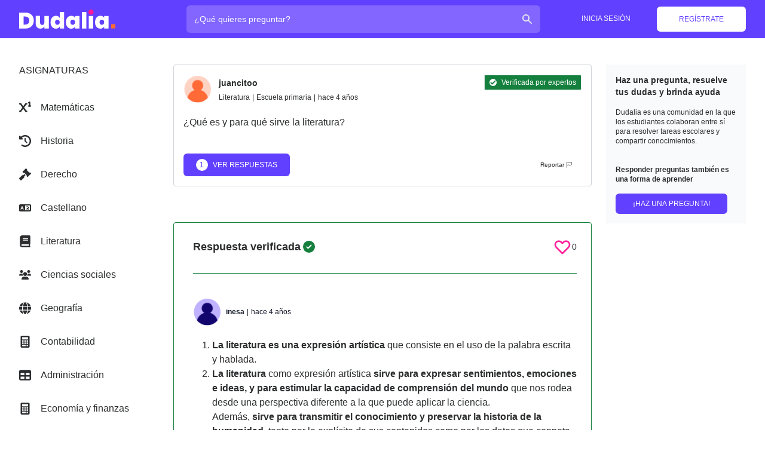

--- FILE ---
content_type: text/html; charset=utf-8
request_url: https://dudalia.com/tarea/n0kd
body_size: 22231
content:
<!DOCTYPE html><html class="h-full" lang="es"><head><meta name="viewport" content="width=device-width"/><meta charSet="utf-8"/><link rel="icon" href="/favicon.ico"/><meta name="twitter:card" content="summary_large_image"/><link rel="apple-touch-icon" sizes="57x57" href="/apple-icon-57x57.png"/><link rel="apple-touch-icon" sizes="60x60" href="/apple-icon-60x60.png"/><link rel="apple-touch-icon" sizes="72x72" href="/apple-icon-72x72.png"/><link rel="apple-touch-icon" sizes="76x76" href="/apple-icon-76x76.png"/><link rel="apple-touch-icon" sizes="114x114" href="/apple-icon-114x114.png"/><link rel="apple-touch-icon" sizes="120x120" href="/apple-icon-120x120.png"/><link rel="apple-touch-icon" sizes="144x144" href="/apple-icon-144x144.png"/><link rel="apple-touch-icon" sizes="152x152" href="/apple-icon-152x152.png"/><link rel="apple-touch-icon" sizes="180x180" href="/apple-icon-180x180.png"/><link rel="icon" type="image/png" sizes="192x192" href="/android-icon-192x192.png"/><link rel="icon" type="image/png" sizes="32x32" href="/favicon-32x32.png"/><link rel="icon" type="image/png" sizes="96x96" href="/favicon-96x96.png"/><link rel="icon" type="image/png" sizes="16x16" href="/favicon-16x16.png"/><link rel="manifest" href="/manifest.json"/><meta name="msapplication-TileColor" content="#ffffff"/><meta name="msapplication-TileImage" content="/ms-icon-144x144.png"/><meta name="theme-color" content="#ffffff"/><meta property="og:description" content="Red social de aprendizaje colaborativo."/><meta property="og:image" content="https://dudalia.com/android-icon-192x192.png"/><title>¿Qué es y para qué sirve la literatura? - Dudalia.com</title><meta name="description" content="¿Qué es y para qué sirve la literatura?… Respuestas a tus preguntas y tareas!"/><meta property="og:title" content="¿Qué es y para qué sirve la literatura? - Dudalia.com"/><meta property="og:url" content="https://dudalia.com/tarea/n0kd"/><link rel="canonical" href="https://dudalia.com/tarea/n0kd"/><script type="application/ld+json">[{"@context":"https:\u002F\u002Fschema.org","@type":"QAPage","name":"¿Qué es y para qué sirve la literatura?","image":"https:\u002F\u002Fdudalia.com\u002Fapple-icon-180x180.png","mainEntity":{"@type":"Question","name":"¿Qué es y para qué sirve la literatura?","dateCreated":"2022-02-17T19:36:49.000000Z","author":{"@type":"Person","name":"juancitoo"},"answerCount":1,"acceptedAnswer":{"@type":"Answer","text":"La literatura es una expresión artística que consiste en el uso de la palabra escrita y hablada.\n\nLa literatura como expresión artística sirve para expresar sentimientos, emociones e ideas, y para estimular la capacidad de comprensión del mundo que nos rodea desde una perspectiva diferente a la que puede aplicar la ciencia.\n\nAdemás, sirve para transmitir el conocimiento y preservar la historia de la humanidad, tanto por lo explícito de sus contenidos como por los datos que connota cada obra (el contexto histórico en que fue realizada, las costumbres y formas de pensar de la época, entre otros).\n\nLa literatura está formada por diversas categorías o géneros de obras literarias que se organizan según su estructura y contenido:\n\nGénero narrativo\n\nGénero dramático\n\nGénero lírico\n\nGénero didáctico\n\nA su vez, cada género se subdivide en formas literarias:\n\nSubgéneros narrativos: el cuento, la fábula, la epopeya, la novela, entre otros.\n\nSubgéneros dramáticos: la comedia, la tragedia, el melodrama, la tragicomedia, entre otros.\n\nSubgéneros líricos: el himno, el soneto, la sátira, la sátira, el epigrama, entre otros.\n\nSubgéneros didácticos: la crónica, el ensayo, la memoria escrita, la biografía, entre otros.\n","dateCreated":"2022-03-10T19:33:13.000000Z","upvoteCount":0,"url":"https:\u002F\u002Fdudalia.com\u002Ftarea\u002Fn0kd?answerId=84dg#answer-84dg","author":{"@type":"Person","name":"inesa"}},"suggestedAnswer":[]}},{"@context":"https:\u002F\u002Fschema.org","@type":"BreadcrumbList","itemListElement":[{"@type":"ListItem","position":1,"name":"Literatura","item":"https:\u002F\u002Fdudalia.com\u002Fsubject\u002Fliteratura"}]}]</script><meta name="robots" content="index, follow"/><meta name="next-head-count" content="30"/><link rel="stylesheet" class="jsx-e344ea508cb1f147" data-href="https://fonts.googleapis.com/css2?family=Raleway:wght@500;700&amp;display=swap"/><meta name="next-font-preconnect"/><link rel="preload" href="/_next/static/css/561d65a2bb149103.css" as="style"/><link rel="stylesheet" href="/_next/static/css/561d65a2bb149103.css" data-n-g=""/><link rel="preload" href="/_next/static/css/59629c84d39803a0.css" as="style"/><link rel="stylesheet" href="/_next/static/css/59629c84d39803a0.css" data-n-p=""/><noscript data-n-css=""></noscript><script defer="" nomodule="" src="/_next/static/chunks/polyfills-5cd94c89d3acac5f.js"></script><script src="https://cdn-a.yieldlove.com/v2/yieldlove.js?dudalia.com" async="" id="AdsenseYieldLove" type="text/javascript" defer="" data-nscript="beforeInteractive"></script><script src="https://securepubads.g.doubleclick.net/tag/js/gpt.js" async="" id="AdsenseGPT" type="text/javascript" defer="" data-nscript="beforeInteractive"></script><script src="[data-uri]" id="next-themes-script" defer="" data-nscript="beforeInteractive"></script><script src="/_next/static/chunks/webpack-b98389feaf361b61.js" defer=""></script><script src="/_next/static/chunks/framework-81da43a8dcd978d9.js" defer=""></script><script src="/_next/static/chunks/main-0922449a392eabfb.js" defer=""></script><script src="/_next/static/chunks/pages/_app-e84c3421c380e696.js" defer=""></script><script src="/_next/static/chunks/867-3a3f66e3fd6db693.js" defer=""></script><script src="/_next/static/chunks/792-613e7b36cf01ddf5.js" defer=""></script><script src="/_next/static/chunks/428-bc2570f2373081d9.js" defer=""></script><script src="/_next/static/chunks/950-a7b8f941d4c883f6.js" defer=""></script><script src="/_next/static/chunks/pages/tarea/%5Bid%5D-b7af9c1e7fdd4f45.js" defer=""></script><script src="/_next/static/1V-8sw6UnUHtyOkwUylrX/_buildManifest.js" defer=""></script><script src="/_next/static/1V-8sw6UnUHtyOkwUylrX/_ssgManifest.js" defer=""></script><script src="/_next/static/1V-8sw6UnUHtyOkwUylrX/_middlewareManifest.js" defer=""></script></head><body class="h-full"><div id="__next"><div style="position:fixed;top:0;left:0;margin:0;padding:0;border:none;border-radius:0;background-color:currentColor;z-index:10000;height:100%;color:#FF6A37;opacity:0.4;width:0%;box-shadow:3px 0 8px"></div><div class="h-full"><nav class="flex-shrink-0 bg-dudalia-purple dark:bg-gray-900"><div class="dudalia-container mx-auto px-2 sm:px-4 lg:px-8"><div class="relative flex items-center justify-between h-16"><div class="flex items-center lg:px-0 xl:w-64"><div class="flex-shrink-0"><a aria-label="Dudalia" class="text-white" href="/"><img width="385" height="87" class="hidden md:block h-8 w-auto" src="/images/logo-without-iso-dark.svg" alt="Dudalia"/><span class=" flex items-center justify-center md:hidden dark:bg-gray-800 bg-white rounded-md p-1 h-10 w-10"><svg xmlns="http://www.w3.org/2000/svg" xmlns:xlink="http://www.w3.org/1999/xlink" width="38" height="38" version="1.1" viewBox="0 0 38 38"><defs><path id="path-1" d="M2.2 0a2.2 2.2 0 110 4.4 2.2 2.2 0 010-4.4z"></path><path id="path-3" d="M18.8 0L18.8 18.8 0 18.8 0 0z"></path><path id="path-5" d="M0 0c5.7.043 10.155 1.67 13.365 4.88 3.21 3.21 5.022 7.85 5.435 13.92H0z"></path><path id="path-7" d="M18.8 0c-.413 6.07-2.225 10.71-5.435 13.92C10.155 17.13 5.7 18.758 0 18.8V0z"></path><path id="path-9" d="M9.4 0a9.4 9.4 0 110 18.8A9.4 9.4 0 019.4 0z"></path><path d="M69.243.154v25.574h-6.808v-3.076l-.071.147a5.449 5.449 0 01-2.141 2.29c-.991.587-2.166.88-3.525.88-1.544 0-2.938-.397-4.182-1.191-1.244-.795-2.224-1.947-2.938-3.456-.714-1.51-1.071-3.278-1.071-5.305 0-2.028.357-3.79 1.071-5.288.714-1.498 1.694-2.644 2.938-3.439 1.244-.795 2.638-1.192 4.182-1.192 1.359 0 2.534.294 3.525.881.99.588 1.728 1.4 2.212 2.437V.154zm10.92 5.944c1.36 0 2.541.294 3.543.881a5.43 5.43 0 012.23 2.437V6.34h6.773v19.388h-6.774v-3.076l-.07.147a5.425 5.425 0 01-2.159 2.29c-1.002.587-2.183.88-3.542.88-1.544 0-2.938-.397-4.182-1.191-1.244-.795-2.223-1.947-2.938-3.456-.714-1.51-1.07-3.278-1.07-5.305 0-2.028.356-3.79 1.07-5.288.715-1.498 1.694-2.644 2.938-3.439 1.244-.795 2.638-1.192 4.182-1.192zm44.618 0c1.36 0 2.54.294 3.542.881a5.43 5.43 0 012.23 2.437V6.34h6.773v19.388h-6.774v-3.076l-.07.147a5.425 5.425 0 01-2.159 2.29c-1.002.587-2.183.88-3.542.88-1.544 0-2.938-.397-4.182-1.191-1.244-.795-2.223-1.947-2.938-3.456-.714-1.51-1.07-3.278-1.07-5.305 0-2.028.356-3.79 1.07-5.288.715-1.498 1.694-2.644 2.938-3.439 1.244-.795 2.638-1.192 4.182-1.192zM32.4 6.34v10.402l.003.143c.024 1.039.317 1.86.88 2.467.587.633 1.376.95 2.367.95 1.013 0 1.82-.322 2.419-.968.599-.645.898-1.555.898-2.73V6.34h6.774v19.388h-6.774v-3.249l-.084.154c-.55.966-1.328 1.744-2.335 2.335-1.06.622-2.304.933-3.732.933-2.235 0-3.992-.743-5.27-2.23-1.28-1.485-1.919-3.519-1.919-6.1V6.34zM10.077 1.26l.257.001c2.473.033 4.64.545 6.5 1.536 1.923 1.026 3.398 2.46 4.423 4.303 1.026 1.843 1.538 3.952 1.538 6.325s-.518 4.487-1.555 6.341c-1.037 1.855-2.511 3.312-4.424 4.372-1.912 1.06-4.158 1.59-6.739 1.59H.33V1.26zM103.25.154v25.574h-6.808V.154zm10.575 6.186v19.388h-6.808V6.34zm-54.881 5.702c-1.06 0-1.918.352-2.575 1.054-.656.703-.985 1.676-.985 2.92 0 1.268.329 2.253.985 2.956.657.702 1.515 1.054 2.575 1.054 1.014 0 1.855-.358 2.523-1.072.668-.714 1.002-1.693 1.002-2.937 0-1.221-.334-2.19-1.002-2.903-.668-.715-1.51-1.072-2.523-1.072zm23.466 0c-1.06 0-1.918.352-2.574 1.054-.657.703-.985 1.676-.985 2.92 0 1.268.328 2.253.985 2.956.656.702 1.514 1.054 2.574 1.054 1.014 0 1.855-.358 2.523-1.072.668-.714 1.002-1.693 1.002-2.937 0-1.221-.334-2.19-1.002-2.903-.668-.715-1.509-1.072-2.523-1.072zm44.617 0c-1.06 0-1.918.352-2.575 1.054-.656.703-.984 1.676-.984 2.92 0 1.268.328 2.253.984 2.956.657.702 1.515 1.054 2.575 1.054 1.014 0 1.855-.358 2.523-1.072.668-.714 1.002-1.693 1.002-2.937 0-1.221-.334-2.19-1.002-2.903-.668-.715-1.509-1.072-2.523-1.072zM9.454 7.204H7.14v12.441h2.315c2.005 0 3.583-.541 4.735-1.624 1.152-1.083 1.728-2.615 1.728-4.596 0-1.959-.576-3.485-1.728-4.58-1.152-1.094-2.73-1.641-4.735-1.641z"></path><path d="M7.0656 -2.1827873e-14L7.0656 6.8352 0.2304 6.8352 0.2304 -2.1827873e-14z"></path><path d="M4.032 0a4.032 4.032 0 110 8.064 4.032 4.032 0 010-8.064z"></path></defs><g fill="#fff" fill-rule="evenodd" stroke="none" stroke-width="1" transform="translate(7.2 27.2)"><mask id="mask-2"><use width="100%" height="100%" x="0" y="0" xlink:href="#path-1"></use></mask><path d="M6.4 -2L-2 -2 -2 6.4 6.4 6.4z" mask="url(#mask-2)"></path></g><g fill="none" fill-rule="evenodd" stroke="none" stroke-width="1" transform="translate(-.4 -.4)"><g transform="translate(.4 .4)"><mask id="mask-4" fill="#fff"><use width="100%" height="100%" x="0" y="0" xlink:href="#path-3"></use></mask><path fill="#ff6a37" d="M20.8 -2L-2 -2 -2 20.8 20.8 20.8z" mask="url(#mask-4)"></path></g><g transform="translate(19.6 .4)"><mask id="mask-6" fill="#fff"><use width="100%" height="100%" x="0" y="0" xlink:href="#path-5"></use></mask><path fill="#12056e" d="M20.8 -2L-2 -2 -2 20.8 20.8 20.8z" mask="url(#mask-6)"></path></g><g transform="translate(19.6 19.6)"><mask id="mask-8" fill="#fff"><use width="100%" height="100%" x="0" y="0" xlink:href="#path-7"></use></mask><path fill="#6240ff" d="M20.8 -2L-2 -2 -2 20.8 20.8 20.8z" mask="url(#mask-8)"></path></g><g transform="translate(.4 19.6)"><mask id="mask-10" fill="#fff"><use width="100%" height="100%" x="0" y="0" xlink:href="#path-9"></use></mask><path fill="#fd1f9b" d="M20.8 -2L-2 -2 -2 20.8 20.8 20.8z" mask="url(#mask-10)"></path></g></g></svg></span></a></div></div><div class="flex-1 flex justify-center lg:justify-end"><div class="w-full px-2 lg:px-6"><label class="sr-only">¿Cuál es tu pregunta?</label><div class="relative text-gray-200 focus-within:text-gray-50"><div class="absolute inset-y-0 left-0 md:right-3 md:left-auto pl-3 flex items-center pointer-events-none"><span class="h-5 w-5"><svg class="w-full h-full" width="10" height="10" xmlns="http://www.w3.org/2000/svg" viewBox="0 0 20 20" fill="currentColor"><path fill-rule="evenodd" d="M8 4a4 4 0 100 8 4 4 0 000-8zM2 8a6 6 0 1110.89 3.476l4.817 4.817a1 1 0 01-1.414 1.414l-4.816-4.816A6 6 0 012 8z" clip-rule="evenodd"></path></svg></span></div><form><input id="search" class="block w-full bg-dudalia-purple-light focus:bg-dudalia-purple-light focus:outline-none focus:ring-0 focus:border-transparent dark:bg-gray-800 text-white focus:text-white pl-10 md:pl-3 md:pr-10 pr-3 py-3 md:py-3 border border-transparent font-medium rounded-md leading-5 placeholder-white focus:placeholder-gray-50 sm:text-md transition duration-150 ease-in-out" placeholder="¿Qué quieres preguntar?" type="search" value=""/></form></div></div></div><div class="flex lg:hidden"><button aria-label="menu" class="inline-flex relative items-center justify-center p-2 rounded-md text-indigo-400 hover:text-white hover:bg-indigo-600 focus:outline-none focus:bg-indigo-600 focus:text-white transition duration-150 ease-in-out"><span class="h-6 w-6 block"><svg class="w-full h-full" width="10" height="10" fill="none" viewBox="0 0 24 24" stroke="currentColor"><path stroke-linecap="round" stroke-linejoin="round" stroke-width="2" d="M4 6h16M4 12h8m-8 6h16"></path></svg></span><span class="h-6 w-6 hidden"><svg class="w-full h-full" width="10" height="10" fill="none" viewBox="0 0 24 24" stroke="currentColor"><path stroke-linecap="round" stroke-linejoin="round" stroke-width="2" d="M6 18L18 6M6 6l12 12"></path></svg></span></button></div><div class="hidden lg:block lg:w-64"><div class="flex items-center justify-end"><div data-testid="loading" class=""><span><span style="display:inline-block;background-color:rgb(88, 80, 236);width:20px;height:20px;margin:2px;border-radius:100%;animation:beat 0.7s 0s infinite linear;animation-fill-mode:both"></span><span style="display:inline-block;background-color:rgb(88, 80, 236);width:20px;height:20px;margin:2px;border-radius:100%;animation:beat 0.7s 0.35s infinite linear;animation-fill-mode:both"></span><span style="display:inline-block;background-color:rgb(88, 80, 236);width:20px;height:20px;margin:2px;border-radius:100%;animation:beat 0.7s 0s infinite linear;animation-fill-mode:both"></span></span></div></div></div></div></div><div class="lg:hidden hidden "><div class="pt-4 pb-3 border-t border-indigo-800"><div class="px-2"><div class="mt-3 px-2 space-y-1 sm:px-3"><a class="block px-3 py-2 rounded-md text-base font-medium text-gray-300 hover:text-white hover:bg-gray-700" href="/register">Regístrate</a><a class="block px-3 py-2 rounded-md text-base font-medium text-gray-300 hover:text-white hover:bg-gray-700" href="/login">Inicia sesión</a></div></div></div></div></nav><div class="h-full flex flex-col"><main class="flex-1"><div class="dudalia-container dark:bg-gray-800 mx-auto px-2 sm:px-4 lg:px-8 md:py-6 "><div class="lg:grid lg:grid-cols-10 lg:gap-3"><aside class="hidden lg:block lg:col-span-2 my-5 max-w-45"><div class="xl:flex-shrink-0 xl:w-64 "><div><div class=""><div class=""><h4 class=" uppercase pb-4 leading-5 font-medium flex items-center ">Asignaturas<!-- --></h4></div><div><ul data-testid="subjectsList" class=""><li class="flex  mt-4   over:text-dudalia-purple dark:hover:text-dudalia-orange"><div class="flex-shrink-0 flex items-center justify-center"><svg aria-hidden="true" focusable="false" data-prefix="fas" data-icon="superscript" class="svg-inline--fa fa-superscript w-5 h-5" role="img" xmlns="http://www.w3.org/2000/svg" viewBox="0 0 512 512" width="5" height="5"><path fill="currentColor" d="M480 160v-128c0-11.09-5.75-21.37-15.17-27.22C455.4-1.048 443.6-1.548 433.7 3.39l-32 16c-15.81 7.906-22.22 27.12-14.31 42.94C392.1 73.55 404.3 80.01 416 80.01v80c-17.67 0-32 14.31-32 32s14.33 32 32 32h64c17.67 0 32-14.31 32-32S497.7 160 480 160zM320 128c17.67 0 32-14.31 32-32s-14.33-32-32-32l-32-.0024c-10.44 0-20.23 5.101-26.22 13.66L176 200.2L90.22 77.67C84.23 69.11 74.44 64.01 64 64.01L32 64.01c-17.67 0-32 14.32-32 32s14.33 32 32 32h15.34L136.9 256l-89.6 128H32c-17.67 0-32 14.31-32 32s14.33 31.1 32 31.1l32-.0024c10.44 0 20.23-5.086 26.22-13.65L176 311.8l85.78 122.5C267.8 442.9 277.6 448 288 448l32 .0024c17.67 0 32-14.31 32-31.1s-14.33-32-32-32h-15.34l-89.6-128l89.6-127.1H320z"></path></svg></div><div class="flex-1 flex items-center font-medium justify-between"><div class="flex-1 px-4 py-2"><a href="/subject/matematicas">Matemáticas</a></div></div></li><li class="flex  mt-4   over:text-dudalia-purple dark:hover:text-dudalia-orange"><div class="flex-shrink-0 flex items-center justify-center"><svg aria-hidden="true" focusable="false" data-prefix="fas" data-icon="clock-rotate-left" class="svg-inline--fa fa-clock-rotate-left w-5 h-5" role="img" xmlns="http://www.w3.org/2000/svg" viewBox="0 0 512 512" width="5" height="5"><path fill="currentColor" d="M256 0C397.4 0 512 114.6 512 256C512 397.4 397.4 512 256 512C201.7 512 151.2 495 109.7 466.1C95.2 455.1 91.64 436 101.8 421.5C111.9 407 131.8 403.5 146.3 413.6C177.4 435.3 215.2 448 256 448C362 448 448 362 448 256C448 149.1 362 64 256 64C202.1 64 155 85.46 120.2 120.2L151 151C166.1 166.1 155.4 192 134.1 192H24C10.75 192 0 181.3 0 168V57.94C0 36.56 25.85 25.85 40.97 40.97L74.98 74.98C121.3 28.69 185.3 0 255.1 0L256 0zM256 128C269.3 128 280 138.7 280 152V246.1L344.1 311C354.3 320.4 354.3 335.6 344.1 344.1C335.6 354.3 320.4 354.3 311 344.1L239 272.1C234.5 268.5 232 262.4 232 256V152C232 138.7 242.7 128 256 128V128z"></path></svg></div><div class="flex-1 flex items-center font-medium justify-between"><div class="flex-1 px-4 py-2"><a href="/subject/historia">Historia</a></div></div></li><li class="flex  mt-4   over:text-dudalia-purple dark:hover:text-dudalia-orange"><div class="flex-shrink-0 flex items-center justify-center"><svg aria-hidden="true" focusable="false" data-prefix="fas" data-icon="gavel" class="svg-inline--fa fa-gavel w-5 h-5" role="img" xmlns="http://www.w3.org/2000/svg" viewBox="0 0 512 512" width="5" height="5"><path fill="currentColor" d="M512 216.3c0-6.125-2.344-12.25-7.031-16.93L482.3 176.8c-4.688-4.686-10.84-7.028-16.1-7.028s-12.31 2.343-16.1 7.028l-5.625 5.625L329.6 69.28l5.625-5.625c4.687-4.688 7.03-10.84 7.03-16.1s-2.343-12.31-7.03-16.1l-22.62-22.62C307.9 2.344 301.8 0 295.7 0s-12.15 2.344-16.84 7.031L154.2 131.5C149.6 136.2 147.2 142.3 147.2 148.5s2.344 12.25 7.031 16.94l22.62 22.62c4.688 4.688 10.84 7.031 16.1 7.031c6.156 0 12.31-2.344 16.1-7.031l5.625-5.625l113.1 113.1l-5.625 5.621c-4.688 4.688-7.031 10.84-7.031 16.1s2.344 12.31 7.031 16.1l22.62 22.62c4.688 4.688 10.81 7.031 16.94 7.031s12.25-2.344 16.94-7.031l124.5-124.6C509.7 228.5 512 222.5 512 216.3zM227.8 238.1L169.4 297.4C163.1 291.1 154.9 288 146.7 288S130.4 291.1 124.1 297.4l-114.7 114.7c-6.25 6.248-9.375 14.43-9.375 22.62s3.125 16.37 9.375 22.62l45.25 45.25C60.87 508.9 69.06 512 77.25 512s16.37-3.125 22.62-9.375l114.7-114.7c6.25-6.25 9.376-14.44 9.376-22.62c0-8.185-3.125-16.37-9.374-22.62l58.43-58.43L227.8 238.1z"></path></svg></div><div class="flex-1 flex items-center font-medium justify-between"><div class="flex-1 px-4 py-2"><a href="/subject/derecho">Derecho</a></div></div></li><li class="flex  mt-4   over:text-dudalia-purple dark:hover:text-dudalia-orange"><div class="flex-shrink-0 flex items-center justify-center"><svg aria-hidden="true" focusable="false" data-prefix="fas" data-icon="language" class="svg-inline--fa fa-language w-5 h-5" role="img" xmlns="http://www.w3.org/2000/svg" viewBox="0 0 640 512" width="5" height="5"><path fill="currentColor" d="M448 164C459 164 468 172.1 468 184V188H528C539 188 548 196.1 548 208C548 219 539 228 528 228H526L524.4 232.5C515.5 256.1 501.9 279.1 484.7 297.9C485.6 298.4 486.5 298.1 487.4 299.5L506.3 310.8C515.8 316.5 518.8 328.8 513.1 338.3C507.5 347.8 495.2 350.8 485.7 345.1L466.8 333.8C462.4 331.1 457.1 328.3 453.7 325.3C443.2 332.8 431.8 339.3 419.8 344.7L416.1 346.3C406 350.8 394.2 346.2 389.7 336.1C385.2 326 389.8 314.2 399.9 309.7L403.5 308.1C409.9 305.2 416.1 301.1 422 298.3L409.9 286.1C402 278.3 402 265.7 409.9 257.9C417.7 250 430.3 250 438.1 257.9L452.7 272.4L453.3 272.1C465.7 259.9 475.8 244.7 483.1 227.1H376C364.1 227.1 356 219 356 207.1C356 196.1 364.1 187.1 376 187.1H428V183.1C428 172.1 436.1 163.1 448 163.1L448 164zM160 233.2L179 276H140.1L160 233.2zM0 128C0 92.65 28.65 64 64 64H576C611.3 64 640 92.65 640 128V384C640 419.3 611.3 448 576 448H64C28.65 448 0 419.3 0 384V128zM320 384H576V128H320V384zM178.3 175.9C175.1 168.7 167.9 164 160 164C152.1 164 144.9 168.7 141.7 175.9L77.72 319.9C73.24 329.1 77.78 341.8 87.88 346.3C97.97 350.8 109.8 346.2 114.3 336.1L123.2 315.1H196.8L205.7 336.1C210.2 346.2 222 350.8 232.1 346.3C242.2 341.8 246.8 329.1 242.3 319.9L178.3 175.9z"></path></svg></div><div class="flex-1 flex items-center font-medium justify-between"><div class="flex-1 px-4 py-2"><a href="/subject/castellano">Castellano</a></div></div></li><li class="flex  mt-4   over:text-dudalia-purple dark:hover:text-dudalia-orange"><div class="flex-shrink-0 flex items-center justify-center"><svg aria-hidden="true" focusable="false" data-prefix="fas" data-icon="book" class="svg-inline--fa fa-book w-5 h-5" role="img" xmlns="http://www.w3.org/2000/svg" viewBox="0 0 448 512" width="5" height="5"><path fill="currentColor" d="M448 336v-288C448 21.49 426.5 0 400 0H96C42.98 0 0 42.98 0 96v320c0 53.02 42.98 96 96 96h320c17.67 0 32-14.33 32-31.1c0-11.72-6.607-21.52-16-27.1v-81.36C441.8 362.8 448 350.2 448 336zM143.1 128h192C344.8 128 352 135.2 352 144C352 152.8 344.8 160 336 160H143.1C135.2 160 128 152.8 128 144C128 135.2 135.2 128 143.1 128zM143.1 192h192C344.8 192 352 199.2 352 208C352 216.8 344.8 224 336 224H143.1C135.2 224 128 216.8 128 208C128 199.2 135.2 192 143.1 192zM384 448H96c-17.67 0-32-14.33-32-32c0-17.67 14.33-32 32-32h288V448z"></path></svg></div><div class="flex-1 flex items-center font-medium justify-between"><div class="flex-1 px-4 py-2"><a href="/subject/literatura">Literatura</a></div></div></li><li class="flex  mt-4   over:text-dudalia-purple dark:hover:text-dudalia-orange"><div class="flex-shrink-0 flex items-center justify-center"><svg aria-hidden="true" focusable="false" data-prefix="fas" data-icon="users" class="svg-inline--fa fa-users w-5 h-5" role="img" xmlns="http://www.w3.org/2000/svg" viewBox="0 0 640 512" width="5" height="5"><path fill="currentColor" d="M319.9 320c57.41 0 103.1-46.56 103.1-104c0-57.44-46.54-104-103.1-104c-57.41 0-103.1 46.56-103.1 104C215.9 273.4 262.5 320 319.9 320zM369.9 352H270.1C191.6 352 128 411.7 128 485.3C128 500.1 140.7 512 156.4 512h327.2C499.3 512 512 500.1 512 485.3C512 411.7 448.4 352 369.9 352zM512 160c44.18 0 80-35.82 80-80S556.2 0 512 0c-44.18 0-80 35.82-80 80S467.8 160 512 160zM183.9 216c0-5.449 .9824-10.63 1.609-15.91C174.6 194.1 162.6 192 149.9 192H88.08C39.44 192 0 233.8 0 285.3C0 295.6 7.887 304 17.62 304h199.5C196.7 280.2 183.9 249.7 183.9 216zM128 160c44.18 0 80-35.82 80-80S172.2 0 128 0C83.82 0 48 35.82 48 80S83.82 160 128 160zM551.9 192h-61.84c-12.8 0-24.88 3.037-35.86 8.24C454.8 205.5 455.8 210.6 455.8 216c0 33.71-12.78 64.21-33.16 88h199.7C632.1 304 640 295.6 640 285.3C640 233.8 600.6 192 551.9 192z"></path></svg></div><div class="flex-1 flex items-center font-medium justify-between"><div class="flex-1 px-4 py-2"><a href="/subject/ciencias-sociales">Ciencias sociales</a></div></div></li><li class="flex  mt-4   over:text-dudalia-purple dark:hover:text-dudalia-orange"><div class="flex-shrink-0 flex items-center justify-center"><svg aria-hidden="true" focusable="false" data-prefix="fas" data-icon="globe" class="svg-inline--fa fa-globe w-5 h-5" role="img" xmlns="http://www.w3.org/2000/svg" viewBox="0 0 512 512" width="5" height="5"><path fill="currentColor" d="M352 256C352 278.2 350.8 299.6 348.7 320H163.3C161.2 299.6 159.1 278.2 159.1 256C159.1 233.8 161.2 212.4 163.3 192H348.7C350.8 212.4 352 233.8 352 256zM503.9 192C509.2 212.5 512 233.9 512 256C512 278.1 509.2 299.5 503.9 320H380.8C382.9 299.4 384 277.1 384 256C384 234 382.9 212.6 380.8 192H503.9zM493.4 160H376.7C366.7 96.14 346.9 42.62 321.4 8.442C399.8 29.09 463.4 85.94 493.4 160zM344.3 160H167.7C173.8 123.6 183.2 91.38 194.7 65.35C205.2 41.74 216.9 24.61 228.2 13.81C239.4 3.178 248.7 0 256 0C263.3 0 272.6 3.178 283.8 13.81C295.1 24.61 306.8 41.74 317.3 65.35C328.8 91.38 338.2 123.6 344.3 160H344.3zM18.61 160C48.59 85.94 112.2 29.09 190.6 8.442C165.1 42.62 145.3 96.14 135.3 160H18.61zM131.2 192C129.1 212.6 127.1 234 127.1 256C127.1 277.1 129.1 299.4 131.2 320H8.065C2.8 299.5 0 278.1 0 256C0 233.9 2.8 212.5 8.065 192H131.2zM194.7 446.6C183.2 420.6 173.8 388.4 167.7 352H344.3C338.2 388.4 328.8 420.6 317.3 446.6C306.8 470.3 295.1 487.4 283.8 498.2C272.6 508.8 263.3 512 255.1 512C248.7 512 239.4 508.8 228.2 498.2C216.9 487.4 205.2 470.3 194.7 446.6H194.7zM190.6 503.6C112.2 482.9 48.59 426.1 18.61 352H135.3C145.3 415.9 165.1 469.4 190.6 503.6V503.6zM321.4 503.6C346.9 469.4 366.7 415.9 376.7 352H493.4C463.4 426.1 399.8 482.9 321.4 503.6V503.6z"></path></svg></div><div class="flex-1 flex items-center font-medium justify-between"><div class="flex-1 px-4 py-2"><a href="/subject/geografia">Geografía</a></div></div></li><li class="flex  mt-4   over:text-dudalia-purple dark:hover:text-dudalia-orange"><div class="flex-shrink-0 flex items-center justify-center"><svg aria-hidden="true" focusable="false" data-prefix="fas" data-icon="calculator" class="svg-inline--fa fa-calculator w-5 h-5" role="img" xmlns="http://www.w3.org/2000/svg" viewBox="0 0 384 512" width="5" height="5"><path fill="currentColor" d="M336 0h-288C22.38 0 0 22.38 0 48v416C0 489.6 22.38 512 48 512h288c25.62 0 48-22.38 48-48v-416C384 22.38 361.6 0 336 0zM64 208C64 199.2 71.2 192 80 192h32C120.8 192 128 199.2 128 208v32C128 248.8 120.8 256 112 256h-32C71.2 256 64 248.8 64 240V208zM64 304C64 295.2 71.2 288 80 288h32C120.8 288 128 295.2 128 304v32C128 344.8 120.8 352 112 352h-32C71.2 352 64 344.8 64 336V304zM224 432c0 8.801-7.199 16-16 16h-128C71.2 448 64 440.8 64 432v-32C64 391.2 71.2 384 80 384h128c8.801 0 16 7.199 16 16V432zM224 336c0 8.801-7.199 16-16 16h-32C167.2 352 160 344.8 160 336v-32C160 295.2 167.2 288 176 288h32C216.8 288 224 295.2 224 304V336zM224 240C224 248.8 216.8 256 208 256h-32C167.2 256 160 248.8 160 240v-32C160 199.2 167.2 192 176 192h32C216.8 192 224 199.2 224 208V240zM320 432c0 8.801-7.199 16-16 16h-32c-8.799 0-16-7.199-16-16v-32c0-8.801 7.201-16 16-16h32c8.801 0 16 7.199 16 16V432zM320 336c0 8.801-7.199 16-16 16h-32c-8.799 0-16-7.199-16-16v-32C256 295.2 263.2 288 272 288h32C312.8 288 320 295.2 320 304V336zM320 240C320 248.8 312.8 256 304 256h-32C263.2 256 256 248.8 256 240v-32C256 199.2 263.2 192 272 192h32C312.8 192 320 199.2 320 208V240zM320 144C320 152.8 312.8 160 304 160h-224C71.2 160 64 152.8 64 144v-64C64 71.2 71.2 64 80 64h224C312.8 64 320 71.2 320 80V144z"></path></svg></div><div class="flex-1 flex items-center font-medium justify-between"><div class="flex-1 px-4 py-2"><a href="/subject/contabilidad">Contabilidad</a></div></div></li><li class="flex  mt-4   over:text-dudalia-purple dark:hover:text-dudalia-orange"><div class="flex-shrink-0 flex items-center justify-center"><svg aria-hidden="true" focusable="false" data-prefix="fas" data-icon="table" class="svg-inline--fa fa-table w-5 h-5" role="img" xmlns="http://www.w3.org/2000/svg" viewBox="0 0 512 512" width="5" height="5"><path fill="currentColor" d="M448 32C483.3 32 512 60.65 512 96V416C512 451.3 483.3 480 448 480H64C28.65 480 0 451.3 0 416V96C0 60.65 28.65 32 64 32H448zM224 256V160H64V256H224zM64 320V416H224V320H64zM288 416H448V320H288V416zM448 256V160H288V256H448z"></path></svg></div><div class="flex-1 flex items-center font-medium justify-between"><div class="flex-1 px-4 py-2"><a href="/subject/administracion">Administración</a></div></div></li><li class="flex  mt-4   over:text-dudalia-purple dark:hover:text-dudalia-orange"><div class="flex-shrink-0 flex items-center justify-center"><svg aria-hidden="true" focusable="false" data-prefix="fas" data-icon="calculator" class="svg-inline--fa fa-calculator w-5 h-5" role="img" xmlns="http://www.w3.org/2000/svg" viewBox="0 0 384 512" width="5" height="5"><path fill="currentColor" d="M336 0h-288C22.38 0 0 22.38 0 48v416C0 489.6 22.38 512 48 512h288c25.62 0 48-22.38 48-48v-416C384 22.38 361.6 0 336 0zM64 208C64 199.2 71.2 192 80 192h32C120.8 192 128 199.2 128 208v32C128 248.8 120.8 256 112 256h-32C71.2 256 64 248.8 64 240V208zM64 304C64 295.2 71.2 288 80 288h32C120.8 288 128 295.2 128 304v32C128 344.8 120.8 352 112 352h-32C71.2 352 64 344.8 64 336V304zM224 432c0 8.801-7.199 16-16 16h-128C71.2 448 64 440.8 64 432v-32C64 391.2 71.2 384 80 384h128c8.801 0 16 7.199 16 16V432zM224 336c0 8.801-7.199 16-16 16h-32C167.2 352 160 344.8 160 336v-32C160 295.2 167.2 288 176 288h32C216.8 288 224 295.2 224 304V336zM224 240C224 248.8 216.8 256 208 256h-32C167.2 256 160 248.8 160 240v-32C160 199.2 167.2 192 176 192h32C216.8 192 224 199.2 224 208V240zM320 432c0 8.801-7.199 16-16 16h-32c-8.799 0-16-7.199-16-16v-32c0-8.801 7.201-16 16-16h32c8.801 0 16 7.199 16 16V432zM320 336c0 8.801-7.199 16-16 16h-32c-8.799 0-16-7.199-16-16v-32C256 295.2 263.2 288 272 288h32C312.8 288 320 295.2 320 304V336zM320 240C320 248.8 312.8 256 304 256h-32C263.2 256 256 248.8 256 240v-32C256 199.2 263.2 192 272 192h32C312.8 192 320 199.2 320 208V240zM320 144C320 152.8 312.8 160 304 160h-224C71.2 160 64 152.8 64 144v-64C64 71.2 71.2 64 80 64h224C312.8 64 320 71.2 320 80V144z"></path></svg></div><div class="flex-1 flex items-center font-medium justify-between"><div class="flex-1 px-4 py-2"><a href="/subject/economia-y-finanzas">Economía y finanzas</a></div></div></li><li class="flex  mt-4   over:text-dudalia-purple dark:hover:text-dudalia-orange"><div class="flex-shrink-0 flex items-center justify-center"><svg aria-hidden="true" focusable="false" data-prefix="fas" data-icon="language" class="svg-inline--fa fa-language w-5 h-5" role="img" xmlns="http://www.w3.org/2000/svg" viewBox="0 0 640 512" width="5" height="5"><path fill="currentColor" d="M448 164C459 164 468 172.1 468 184V188H528C539 188 548 196.1 548 208C548 219 539 228 528 228H526L524.4 232.5C515.5 256.1 501.9 279.1 484.7 297.9C485.6 298.4 486.5 298.1 487.4 299.5L506.3 310.8C515.8 316.5 518.8 328.8 513.1 338.3C507.5 347.8 495.2 350.8 485.7 345.1L466.8 333.8C462.4 331.1 457.1 328.3 453.7 325.3C443.2 332.8 431.8 339.3 419.8 344.7L416.1 346.3C406 350.8 394.2 346.2 389.7 336.1C385.2 326 389.8 314.2 399.9 309.7L403.5 308.1C409.9 305.2 416.1 301.1 422 298.3L409.9 286.1C402 278.3 402 265.7 409.9 257.9C417.7 250 430.3 250 438.1 257.9L452.7 272.4L453.3 272.1C465.7 259.9 475.8 244.7 483.1 227.1H376C364.1 227.1 356 219 356 207.1C356 196.1 364.1 187.1 376 187.1H428V183.1C428 172.1 436.1 163.1 448 163.1L448 164zM160 233.2L179 276H140.1L160 233.2zM0 128C0 92.65 28.65 64 64 64H576C611.3 64 640 92.65 640 128V384C640 419.3 611.3 448 576 448H64C28.65 448 0 419.3 0 384V128zM320 384H576V128H320V384zM178.3 175.9C175.1 168.7 167.9 164 160 164C152.1 164 144.9 168.7 141.7 175.9L77.72 319.9C73.24 329.1 77.78 341.8 87.88 346.3C97.97 350.8 109.8 346.2 114.3 336.1L123.2 315.1H196.8L205.7 336.1C210.2 346.2 222 350.8 232.1 346.3C242.2 341.8 246.8 329.1 242.3 319.9L178.3 175.9z"></path></svg></div><div class="flex-1 flex items-center font-medium justify-between"><div class="flex-1 px-4 py-2"><a href="/subject/ingles">Inglés</a></div></div></li><li class="flex  mt-4   over:text-dudalia-purple dark:hover:text-dudalia-orange"><div class="flex-shrink-0 flex items-center justify-center"><svg aria-hidden="true" focusable="false" data-prefix="fas" data-icon="magnet" class="svg-inline--fa fa-magnet w-5 h-5" role="img" xmlns="http://www.w3.org/2000/svg" viewBox="0 0 448 512" width="5" height="5"><path fill="currentColor" d="M128 160V256C128 309 170.1 352 224 352C277 352 320 309 320 256V160H448V256C448 379.7 347.7 480 224 480C100.3 480 0 379.7 0 256V160H128zM0 64C0 46.33 14.33 32 32 32H96C113.7 32 128 46.33 128 64V128H0V64zM320 64C320 46.33 334.3 32 352 32H416C433.7 32 448 46.33 448 64V128H320V64z"></path></svg></div><div class="flex-1 flex items-center font-medium justify-between"><div class="flex-1 px-4 py-2"><a href="/subject/fisica">Física</a></div></div></li><li class="flex  mt-4   over:text-dudalia-purple dark:hover:text-dudalia-orange"><div class="flex-shrink-0 flex items-center justify-center"><svg aria-hidden="true" focusable="false" data-prefix="fas" data-icon="flask" class="svg-inline--fa fa-flask w-5 h-5" role="img" xmlns="http://www.w3.org/2000/svg" viewBox="0 0 448 512" width="5" height="5"><path fill="currentColor" d="M437.2 403.5L319.1 215L319.1 64h7.1c13.25 0 23.1-10.75 23.1-24l-.0002-16c0-13.25-10.75-24-23.1-24H120C106.8 0 96.01 10.75 96.01 24l-.0002 16c0 13.25 10.75 24 23.1 24h7.1L128 215l-117.2 188.5C-18.48 450.6 15.27 512 70.89 512h306.2C432.7 512 466.5 450.5 437.2 403.5zM137.1 320l48.15-77.63C189.8 237.3 191.9 230.8 191.9 224l.0651-160h63.99l-.06 160c0 6.875 2.25 13.25 5.875 18.38L309.9 320H137.1z"></path></svg></div><div class="flex-1 flex items-center font-medium justify-between"><div class="flex-1 px-4 py-2"><a href="/subject/quimica">Química</a></div></div></li><li class="flex  mt-4   over:text-dudalia-purple dark:hover:text-dudalia-orange"><div class="flex-shrink-0 flex items-center justify-center"><svg aria-hidden="true" focusable="false" data-prefix="fas" data-icon="dna" class="svg-inline--fa fa-dna w-5 h-5" role="img" xmlns="http://www.w3.org/2000/svg" viewBox="0 0 448 512" width="5" height="5"><path fill="currentColor" d="M.1193 494.1c-1.125 9.5 6.312 17.87 15.94 17.87l32.06 .0635c8.125 0 15.21-5.833 16.21-13.83c.7501-4.875 1.869-11.17 3.494-18.17h312c1.625 6.875 2.904 13.31 3.529 18.18c1.125 7.1 7.84 13.94 15.97 13.82l32.46-.0625c9.625 0 17.12-8.374 15.99-17.87c-4.625-37.87-25.75-128.1-119.1-207.7c-17.5 12.37-36.98 24.37-58.48 35.49c6.25 4.625 11.56 9.405 17.06 14.15H159.7c21.25-18.12 47.03-35.63 78.65-51.38c172.1-85.5 203.7-218.8 209.5-266.7c1.125-9.5-6.297-17.88-15.92-17.88L399.6 .001c-8.125 0-14.84 5.832-15.96 13.83c-.7501 4.875-1.869 11.17-3.369 18.17H67.74C66.24 25 65.08 18.81 64.33 13.81C63.21 5.813 56.48-.124 48.36 .001L16.1 .1338c-9.625 0-17.09 8.354-15.96 17.85c5.125 42.87 31.29 153.8 159.9 238.1C31.55 340.3 5.245 451.2 .1193 494.1zM223.9 219.7C198.8 205.9 177.6 191.3 159.7 176h128.5C270.4 191.3 249 206.1 223.9 219.7zM355.1 96c-5.875 10.37-12.88 21.12-21 31.1H113.1c-8.25-10.87-15.3-21.63-21.05-32L355.1 96zM93 415.1c5.875-10.37 12.74-21.13 20.87-32h219.4c8.375 10.87 15.48 21.63 21.23 32H93z"></path></svg></div><div class="flex-1 flex items-center font-medium justify-between"><div class="flex-1 px-4 py-2"><a href="/subject/biologia">Biología</a></div></div></li><li class="flex  mt-4   over:text-dudalia-purple dark:hover:text-dudalia-orange"><div class="flex-shrink-0 flex items-center justify-center"><svg aria-hidden="true" focusable="false" data-prefix="fas" data-icon="leaf" class="svg-inline--fa fa-leaf w-5 h-5" role="img" xmlns="http://www.w3.org/2000/svg" viewBox="0 0 512 512" width="5" height="5"><path fill="currentColor" d="M512 165.4c0 127.9-70.05 235.3-175.3 270.1c-20.04 7.938-41.83 12.46-64.69 12.46c-64.9 0-125.2-36.51-155.7-94.47c-54.13 49.93-68.71 107-68.96 108.1C44.72 472.6 34.87 480 24.02 480c-1.844 0-3.727-.2187-5.602-.6562c-12.89-3.098-20.84-16.08-17.75-28.96c9.598-39.5 90.47-226.4 335.3-226.4C344.8 224 352 216.8 352 208S344.8 192 336 192C228.6 192 151 226.6 96.29 267.6c.1934-10.82 1.242-21.84 3.535-33.05c13.47-65.81 66.04-119 131.4-134.2c28.33-6.562 55.68-6.013 80.93-.0054c56 13.32 118.2-7.412 149.3-61.24c5.664-9.828 20.02-9.516 24.66 .8282C502.7 76.76 512 121.9 512 165.4z"></path></svg></div><div class="flex-1 flex items-center font-medium justify-between"><div class="flex-1 px-4 py-2"><a href="/subject/ciencias-naturales">Ciencias naturales</a></div></div></li><li class="flex  mt-4   over:text-dudalia-purple dark:hover:text-dudalia-orange"><div class="flex-shrink-0 flex items-center justify-center"><svg aria-hidden="true" focusable="false" data-prefix="fas" data-icon="laptop" class="svg-inline--fa fa-laptop w-5 h-5" role="img" xmlns="http://www.w3.org/2000/svg" viewBox="0 0 640 512" width="5" height="5"><path fill="currentColor" d="M128 96h384v256h64v-272c0-26.38-21.62-48-48-48h-416c-26.38 0-48 21.62-48 48V352h64V96zM624 383.1h-608c-8.75 0-16 7.25-16 16v16c0 35.25 28.75 64 64 64h512c35.25 0 64-28.75 64-64v-16C640 391.2 632.8 383.1 624 383.1z"></path></svg></div><div class="flex-1 flex items-center font-medium justify-between"><div class="flex-1 px-4 py-2"><a href="/subject/informatica">Informática</a></div></div></li><li class="flex  mt-4   over:text-dudalia-purple dark:hover:text-dudalia-orange"><div class="flex-shrink-0 flex items-center justify-center"><svg aria-hidden="true" focusable="false" data-prefix="fas" data-icon="user" class="svg-inline--fa fa-user w-5 h-5" role="img" xmlns="http://www.w3.org/2000/svg" viewBox="0 0 448 512" width="5" height="5"><path fill="currentColor" d="M224 256c70.7 0 128-57.31 128-128s-57.3-128-128-128C153.3 0 96 57.31 96 128S153.3 256 224 256zM274.7 304H173.3C77.61 304 0 381.6 0 477.3c0 19.14 15.52 34.67 34.66 34.67h378.7C432.5 512 448 496.5 448 477.3C448 381.6 370.4 304 274.7 304z"></path></svg></div><div class="flex-1 flex items-center font-medium justify-between"><div class="flex-1 px-4 py-2"><a href="/subject/filosofia">Filosofía</a></div></div></li><li class="flex  mt-4   over:text-dudalia-purple dark:hover:text-dudalia-orange"><div class="flex-shrink-0 flex items-center justify-center"><svg aria-hidden="true" focusable="false" data-prefix="fas" data-icon="user-plus" class="svg-inline--fa fa-user-plus w-5 h-5" role="img" xmlns="http://www.w3.org/2000/svg" viewBox="0 0 640 512" width="5" height="5"><path fill="currentColor" d="M224 256c70.7 0 128-57.31 128-128S294.7 0 224 0C153.3 0 96 57.31 96 128S153.3 256 224 256zM274.7 304H173.3C77.61 304 0 381.6 0 477.3C0 496.5 15.52 512 34.66 512h378.7C432.5 512 448 496.5 448 477.3C448 381.6 370.4 304 274.7 304zM616 200h-48v-48C568 138.8 557.3 128 544 128s-24 10.75-24 24v48h-48C458.8 200 448 210.8 448 224s10.75 24 24 24h48v48C520 309.3 530.8 320 544 320s24-10.75 24-24v-48h48C629.3 248 640 237.3 640 224S629.3 200 616 200z"></path></svg></div><div class="flex-1 flex items-center font-medium justify-between"><div class="flex-1 px-4 py-2"><a href="/subject/psicologia">Psicología</a></div></div></li><li class="flex  mt-4   over:text-dudalia-purple dark:hover:text-dudalia-orange"><div class="flex-shrink-0 flex items-center justify-center"><svg aria-hidden="true" focusable="false" data-prefix="fas" data-icon="paintbrush" class="svg-inline--fa fa-paintbrush w-5 h-5" role="img" xmlns="http://www.w3.org/2000/svg" viewBox="0 0 576 512" width="5" height="5"><path fill="currentColor" d="M224 263.3C224.2 233.3 238.4 205.2 262.4 187.2L499.1 9.605C517.7-4.353 543.6-2.965 560.7 12.9C577.7 28.76 580.8 54.54 568.2 74.07L406.5 324.1C391.3 347.7 366.6 363.2 339.3 367.1L224 263.3zM320 400C320 461.9 269.9 512 208 512H64C46.33 512 32 497.7 32 480C32 462.3 46.33 448 64 448H68.81C86.44 448 98.4 429.1 96.59 411.6C96.2 407.8 96 403.9 96 400C96 339.6 143.9 290.3 203.7 288.1L319.8 392.5C319.9 394.1 320 397.5 320 400V400z"></path></svg></div><div class="flex-1 flex items-center font-medium justify-between"><div class="flex-1 px-4 py-2"><a href="/subject/arte">Arte</a></div></div></li><li class="flex  mt-4   over:text-dudalia-purple dark:hover:text-dudalia-orange"><div class="flex-shrink-0 flex items-center justify-center"><svg aria-hidden="true" focusable="false" data-prefix="fas" data-icon="music" class="svg-inline--fa fa-music w-5 h-5" role="img" xmlns="http://www.w3.org/2000/svg" viewBox="0 0 512 512" width="5" height="5"><path fill="currentColor" d="M511.1 367.1c0 44.18-42.98 80-95.1 80s-95.1-35.82-95.1-79.1c0-44.18 42.98-79.1 95.1-79.1c11.28 0 21.95 1.92 32.01 4.898V148.1L192 224l-.0023 208.1C191.1 476.2 149 512 95.1 512S0 476.2 0 432c0-44.18 42.98-79.1 95.1-79.1c11.28 0 21.95 1.92 32 4.898V126.5c0-12.97 10.06-26.63 22.41-30.52l319.1-94.49C472.1 .6615 477.3 0 480 0c17.66 0 31.97 14.34 32 31.99L511.1 367.1z"></path></svg></div><div class="flex-1 flex items-center font-medium justify-between"><div class="flex-1 px-4 py-2"><a href="/subject/musica">Música</a></div></div></li><li class="flex  mt-4   over:text-dudalia-purple dark:hover:text-dudalia-orange"><div class="flex-shrink-0 flex items-center justify-center"><svg aria-hidden="true" focusable="false" data-prefix="fas" data-icon="person-running" class="svg-inline--fa fa-person-running w-5 h-5" role="img" xmlns="http://www.w3.org/2000/svg" viewBox="0 0 448 512" width="5" height="5"><path fill="currentColor" d="M400 224h-44l-26.12-53.25c-12.5-25.5-35.38-44.25-61.75-51L197 98.63C189.5 96.84 181.1 95.97 174.5 95.97c-20.88 0-41.33 6.81-58.26 19.78L76.5 146.3C68.31 152.5 64.01 162 64.01 171.6c0 17.11 13.67 32.02 32.02 32.02c6.808 0 13.67-2.158 19.47-6.616l39.63-30.38c5.92-4.488 13.01-6.787 19.53-6.787c2.017 0 3.981 .2196 5.841 .6623l14.62 4.25l-37.5 87.5C154.1 260.3 152.5 268.8 152.5 277.2c0 22.09 11.49 43.52 31.51 55.29l85 50.13l-27.5 87.75c-.9875 3.174-1.458 6.388-1.458 9.55c0 13.65 8.757 26.31 22.46 30.58C265.6 511.5 268.9 512 272 512c13.62 0 26.25-8.75 30.5-22.5l31.75-101c1.211-4.278 1.796-8.625 1.796-12.93c0-16.57-8.661-32.51-23.55-41.44l-61.13-36.12l31.25-78.38l20.25 41.5C310.9 277.4 327.9 288 345.1 288H400c17.62 0 32-14.38 32-32C432 238.3 417.6 224 400 224zM288 96c26.5 0 48-21.5 48-48s-21.5-48-48-48s-48 21.5-48 48S261.5 96 288 96zM129.8 317.5L114.9 352H48c-17.62 0-32 14.38-32 32s14.38 32 32 32h77.5c19.25 0 36.5-11.5 44-29.12l8.875-20.5l-10.75-6.25C150.4 349.9 137.6 334.8 129.8 317.5z"></path></svg></div><div class="flex-1 flex items-center font-medium justify-between"><div class="flex-1 px-4 py-2"><a href="/subject/deporte">Deporte</a></div></div></li><li class="flex  mt-4   over:text-dudalia-purple dark:hover:text-dudalia-orange"><div class="flex-shrink-0 flex items-center justify-center"><svg aria-hidden="true" focusable="false" data-prefix="fas" data-icon="briefcase-medical" class="svg-inline--fa fa-briefcase-medical w-5 h-5" role="img" xmlns="http://www.w3.org/2000/svg" viewBox="0 0 512 512" width="5" height="5"><path fill="currentColor" d="M464 96H384V48C384 21.5 362.5 0 336 0h-160C149.5 0 128 21.5 128 48V96H48C21.5 96 0 117.5 0 144v288C0 458.5 21.5 480 48 480h416c26.5 0 48-21.5 48-48v-288C512 117.5 490.5 96 464 96zM176 48h160V96h-160V48zM368 314c0 8.836-7.164 16-16 16h-54V384c0 8.836-7.164 16-15.1 16h-52c-8.835 0-16-7.164-16-16v-53.1H160c-8.836 0-16-7.164-16-16v-52c0-8.838 7.164-16 16-16h53.1V192c0-8.838 7.165-16 16-16h52c8.836 0 15.1 7.162 15.1 16v54H352c8.836 0 16 7.162 16 16V314z"></path></svg></div><div class="flex-1 flex items-center font-medium justify-between"><div class="flex-1 px-4 py-2"><a href="/subject/salud">Salud</a></div></div></li><li class="flex  mt-4   over:text-dudalia-purple dark:hover:text-dudalia-orange"><div class="flex-shrink-0 flex items-center justify-center"><svg aria-hidden="true" focusable="false" data-prefix="fas" data-icon="microchip" class="svg-inline--fa fa-microchip w-5 h-5" role="img" xmlns="http://www.w3.org/2000/svg" viewBox="0 0 512 512" width="5" height="5"><path fill="currentColor" d="M160 352h192V160H160V352zM448 176h48C504.8 176 512 168.8 512 160s-7.162-16-16-16H448V128c0-35.35-28.65-64-64-64h-16V16C368 7.164 360.8 0 352 0c-8.836 0-16 7.164-16 16V64h-64V16C272 7.164 264.8 0 256 0C247.2 0 240 7.164 240 16V64h-64V16C176 7.164 168.8 0 160 0C151.2 0 144 7.164 144 16V64H128C92.65 64 64 92.65 64 128v16H16C7.164 144 0 151.2 0 160s7.164 16 16 16H64v64H16C7.164 240 0 247.2 0 256s7.164 16 16 16H64v64H16C7.164 336 0 343.2 0 352s7.164 16 16 16H64V384c0 35.35 28.65 64 64 64h16v48C144 504.8 151.2 512 160 512c8.838 0 16-7.164 16-16V448h64v48c0 8.836 7.164 16 16 16c8.838 0 16-7.164 16-16V448h64v48c0 8.836 7.164 16 16 16c8.838 0 16-7.164 16-16V448H384c35.35 0 64-28.65 64-64v-16h48c8.838 0 16-7.164 16-16s-7.162-16-16-16H448v-64h48C504.8 272 512 264.8 512 256s-7.162-16-16-16H448V176zM384 368c0 8.836-7.162 16-16 16h-224C135.2 384 128 376.8 128 368v-224C128 135.2 135.2 128 144 128h224C376.8 128 384 135.2 384 144V368z"></path></svg></div><div class="flex-1 flex items-center font-medium justify-between"><div class="flex-1 px-4 py-2"><a href="/subject/tecnologia">Tecnología</a></div></div></li><li class="flex  mt-4   over:text-dudalia-purple dark:hover:text-dudalia-orange"><div class="flex-shrink-0 flex items-center justify-center"><svg aria-hidden="true" focusable="false" data-prefix="fas" data-icon="hands-praying" class="svg-inline--fa fa-hands-praying w-5 h-5" role="img" xmlns="http://www.w3.org/2000/svg" viewBox="0 0 640 512" width="5" height="5"><path fill="currentColor" d="M272 191.9c-17.62 0-32 14.35-32 31.97V303.9c0 8.875-7.125 16-16 16s-16-7.125-16-16V227.4c0-17.37 4.75-34.5 13.75-49.37L299.5 48.41c9-15.12 4.125-34.76-11-43.88C273.1-4.225 255.8 .1289 246.1 13.63C245.1 13.88 245.5 13.88 245.4 14.13L128.1 190C117.5 205.9 112 224.3 112 243.3v80.24l-90.13 29.1C8.75 357.9 0 370.1 0 383.9v95.99c0 10.88 8.5 31.1 32 31.1c2.75 0 5.375-.25 8-1l179.3-46.62C269.1 450 304 403.8 304 351.9V223.9C304 206.3 289.6 191.9 272 191.9zM618.1 353.6L528 323.6V243.4c0-19-5.5-37.37-16.12-53.25l-117.3-175.9c-.125-.25-.6251-.2487-.75-.4987c-9.625-13.5-27.88-17.85-42.38-9.229c-15.12 9.125-20 28.76-11 44.01l77.75 129.5C427.3 193 432 210 432 227.5v76.49c0 8.875-7.125 16-16 16s-16-7.125-16-16V223.1c0-17.62-14.38-31.97-32-31.97s-32 14.38-32 31.1v127.1c0 51.87 34.88 98.12 84.75 112.4L600 511C602.6 511.6 605.4 512 608 512c23.5 0 32-21.25 32-31.1v-95.99C640 370.3 631.3 358 618.1 353.6z"></path></svg></div><div class="flex-1 flex items-center font-medium justify-between"><div class="flex-1 px-4 py-2"><a href="/subject/religion">Religión</a></div></div></li><li class="flex  mt-4   over:text-dudalia-purple dark:hover:text-dudalia-orange"><div class="flex-shrink-0 flex items-center justify-center"><svg aria-hidden="true" focusable="false" data-prefix="fas" data-icon="comment-dots" class="svg-inline--fa fa-comment-dots w-5 h-5" role="img" xmlns="http://www.w3.org/2000/svg" viewBox="0 0 512 512" width="5" height="5"><path fill="currentColor" d="M256 31.1c-141.4 0-255.1 93.12-255.1 208c0 49.62 21.35 94.98 56.97 130.7c-12.5 50.37-54.27 95.27-54.77 95.77c-2.25 2.25-2.875 5.734-1.5 8.734c1.249 3 4.021 4.766 7.271 4.766c66.25 0 115.1-31.76 140.6-51.39c32.63 12.25 69.02 19.39 107.4 19.39c141.4 0 255.1-93.13 255.1-207.1S397.4 31.1 256 31.1zM127.1 271.1c-17.75 0-32-14.25-32-31.1s14.25-32 32-32s32 14.25 32 32S145.7 271.1 127.1 271.1zM256 271.1c-17.75 0-31.1-14.25-31.1-31.1s14.25-32 31.1-32s31.1 14.25 31.1 32S273.8 271.1 256 271.1zM383.1 271.1c-17.75 0-32-14.25-32-31.1s14.25-32 32-32s32 14.25 32 32S401.7 271.1 383.1 271.1z"></path></svg></div><div class="flex-1 flex items-center font-medium justify-between"><div class="flex-1 px-4 py-2"><a href="/subject/otras">Otras</a></div></div></li></ul></div></div></div></div></aside><div class="my-5 lg:px-3 lg:col-span-6"><div class="w-full lg:max-w-full lg:flex flex-wrap"><div class="lg:border lg:p-4 border-gray-300 dark:border-gray-900 rounded flex flex-col w-full justify-between leading-normal"><div class="flex items-center"><a rel="nofollow" href="/profile/qel3"><img width="100" height="100" class="rounded-full h-12 w-auto flex-grow mr-2" src="/images/dudalia-anonymous-1.png" alt="juancitoo"/></a><div class="ml-2 text-md w-full"><div class=" font-bold flex items-center leading-7"><div class="flex-grow"><span class="mr-1 font-bold"><a rel="nofollow" href="/profile/qel3">juancitoo</a></span></div><div class=""><div class="sm:ml-auto hidden sm:block"><div class=" cursor-pointer"><span class="bg-green-700 dark:bg-transparent dark:border-green-800 border text-sm font-medium px-2 py-1 rounded-sm inline-flex items-center text-white dark:text-green-500 "><span class="bg-white dark:bg-transparent inline-block rounded-full text-green-700 dark:text-green-500 text-xs w-3 h-3 mr-2 "><svg class="w-full h-full" width="10" height="10" fill="none" viewBox="0 0 24 24" stroke="currentColor"><path stroke-linecap="round" stroke-linejoin="round" stroke-width="4" d="M5 13l4 4L19 7"></path></svg></span><span class="">Verificada por expertos</span></span></div></div></div></div><div class="flex text-sm items-center"><div class=" mr-1 "><a class="leading-5 dark:hover:text-dudalia-orange hover:text-dudalia-purple" href="/subject/literatura">Literatura</a></div><div class=" mr-1 ">|</div><div class="mr-1">Escuela primaria</div><div class=" mr-1 ">|</div><div class=" mr-1 "><time dateTime="2022-02-17T19:36:49.000Z" title="2022-02-17T19:36:49.000000Z">hace 4 años</time></div></div></div></div><div class="flex flex-col min-w-0 align-middle mt-5 items-top justify-items-start "><h1 class="font-medium break-words">¿Qué es y para qué sirve la literatura?<!-- --></h1></div><div class="flex flex-wrap justify-items-start items-center mt-10"><a href="#answersList" class="uppercase flex items-center justify-center font-medium px-5 py-2 text-sm border rounded-md border-transparent text-white dark:text-black dark:bg-dudalia-purple-desaturated hover:bg-indigo-600 bg-dudalia-purple focus:outline-none whitespace-nowrap  transition duration-150 ease-in-out items-center space-x-2 whitespace-nowrap mr-2"><span class="bg-white dark:bg-gray-900 dark:text-gray-50 inline-flex items-center text-sm justify-center text-dudalia-purple w-5 h-5 rounded-full">1<!-- --></span> <!-- --><span>Ver Respuestas</span></a><div class="flex-grow justify-end text-xs flex ml-auto"><button class="block text-right py-2 px-4 focus:outline-none active:outline-none ">Reportar<!-- --> <!-- --><svg width="1em" height="1em" viewBox="0 0 16 16" class="bi bi-flag inline" fill="currentColor" xmlns="http://www.w3.org/2000/svg"><path fill-rule="evenodd" d="M14.778.085A.5.5 0 0 1 15 .5V8a.5.5 0 0 1-.314.464L14.5 8l.186.464-.003.001-.006.003-.023.009a12.435 12.435 0 0 1-.397.15c-.264.095-.631.223-1.047.35-.816.252-1.879.523-2.71.523-.847 0-1.548-.28-2.158-.525l-.028-.01C7.68 8.71 7.14 8.5 6.5 8.5c-.7 0-1.638.23-2.437.477A19.626 19.626 0 0 0 3 9.342V15.5a.5.5 0 0 1-1 0V.5a.5.5 0 0 1 1 0v.282c.226-.079.496-.17.79-.26C4.606.272 5.67 0 6.5 0c.84 0 1.524.277 2.121.519l.043.018C9.286.788 9.828 1 10.5 1c.7 0 1.638-.23 2.437-.477a19.587 19.587 0 0 0 1.349-.476l.019-.007.004-.002h.001M14 1.221c-.22.078-.48.167-.766.255-.81.252-1.872.523-2.734.523-.886 0-1.592-.286-2.203-.534l-.008-.003C7.662 1.21 7.139 1 6.5 1c-.669 0-1.606.229-2.415.478A21.294 21.294 0 0 0 3 1.845v6.433c.22-.078.48-.167.766-.255C4.576 7.77 5.638 7.5 6.5 7.5c.847 0 1.548.28 2.158.525l.028.01C9.32 8.29 9.86 8.5 10.5 8.5c.668 0 1.606-.229 2.415-.478A21.317 21.317 0 0 0 14 7.655V1.222z"></path></svg></button></div></div></div><div class="w-full mt-6 rounded flex flex-col justify-between leading-normal"><div class="mx-auto" id="div-gpt-ad-1407836034171-0"></div><div class="my-2" id="div-gpt-ad-1407836211429-0"></div><ul id="answersList" class="z-0 "><li id="answer-84dg" class="relative border-b sm:border  mb-16 mt-5 sm:mb-5 sm:rounded pb-6 sm:px-6 sm:py-6 lg:pl-8 dark:border-green-800  border-green-700"><div class="flex items-center justify-between pb-3 sm:pb-7  border-b dark:border-green-800  border-green-700"><h3 class="text-xl font-bold flex items-center">Respuesta verificada<!-- --><div class="inline-block dark:bg-green-700 dark:text-gray-50 bg-green-700 rounded-full p-1 text-white w-5 h-5 ml-1 cursor-pointer cursor-pointer"><svg class="w-full h-full" width="10" height="10" fill="none" viewBox="0 0 24 24" stroke="currentColor"><path stroke-linecap="round" stroke-linejoin="round" stroke-width="4" d="M5 13l4 4L19 7"></path></svg></div></h3><div class="flex items-center"><div class="w-8 h-8 text-dudalia-pink"><button aria-label="like" class="w-full focus:outline-none active:outline-none"><svg xmlns="http://www.w3.org/2000/svg" fill="transparent" viewBox="0 0 24 24" stroke="currentColor"><path stroke-linecap="round" stroke-linejoin="round" stroke-width="2" d="M4.318 6.318a4.5 4.5 0 000 6.364L12 20.364l7.682-7.682a4.5 4.5 0 00-6.364-6.364L12 7.636l-1.318-1.318a4.5 4.5 0 00-6.364 0z"></path></svg></button></div><p class="text-md text-center font-medium">0<!-- --></p></div></div><div class="mt-10"><div class="flex items-center"><a rel="nofollow" href="/profile/936p"><img width="100" height="100" class="rounded-full h-12 w-auto flex-grow mr-2" src="/images/dudalia-anonymous-2.png" alt="inesa"/></a><div class="text-sm w-full"><ul class="text-gray-900 dark:text-gray-300 font-medium text-sm flex items-center flex-wrap leading-7"><li class="ml-1 inline-block font-bold "><a rel="nofollow" href="/profile/936p">inesa</a></li><li class="inline-block mx-1 "> |</li><li class="inline-block "><time dateTime="2022-03-10T19:33:13.000Z" title="2022-03-10T19:33:13.000000Z">hace 4 años</time></li></ul></div></div></div><div class="flex items-center space-x-4 pt-5"><div class=" space-y-3 min-w-0"><div class="flex items-center space-x-3"><div class="block answer-markdown min-w-0 font-medium break-words "><div class=""><ol>
<li>
<p class="whitespace-pre-wrap"><strong>La literatura es una expresión artística</strong> que consiste en el uso de la palabra escrita y hablada.</p>
</li>
<li>
<p class="whitespace-pre-wrap"><strong>La literatura</strong> como expresión artística <strong>sirve para expresar sentimientos, emociones e ideas, y para estimular la capacidad de comprensión del mundo</strong> que nos rodea desde una perspectiva diferente a la que puede aplicar la ciencia.</p>
<p class="whitespace-pre-wrap">Además, <strong>sirve para transmitir el conocimiento y preservar la historia de la humanidad</strong>, tanto por lo explícito de sus contenidos como por los datos que connota cada obra (el contexto histórico en que fue realizada, las costumbres y formas de pensar de la época, entre otros).</p>
</li>
</ol>
<blockquote>
<p class="whitespace-pre-wrap"><strong>La literatura está formada por diversas categorías o géneros</strong> <strong>de obras literarias</strong> que se organizan según su estructura y contenido:</p>
<ul>
<li>
<p class="whitespace-pre-wrap"><strong>Género narrativo</strong></p>
</li>
<li>
<p class="whitespace-pre-wrap"><strong>Género dramático</strong></p>
</li>
<li>
<p class="whitespace-pre-wrap"><strong>Género lírico</strong></p>
</li>
<li>
<p class="whitespace-pre-wrap"><strong>Género didáctico</strong></p>
</li>
</ul>
<p class="whitespace-pre-wrap"><strong>A su vez, cada género se subdivide en formas literarias:</strong></p>
<ul>
<li>
<p class="whitespace-pre-wrap">Subgéneros narrativos: el cuento, la fábula, la epopeya, la novela, entre otros.</p>
</li>
<li>
<p class="whitespace-pre-wrap">Subgéneros dramáticos: la comedia, la tragedia, el melodrama, la tragicomedia, entre otros.</p>
</li>
<li>
<p class="whitespace-pre-wrap">Subgéneros líricos: el himno, el soneto, la sátira, la sátira, el epigrama, entre otros.</p>
</li>
<li>
<p class="whitespace-pre-wrap">Subgéneros didácticos: la crónica, el ensayo, la memoria escrita, la biografía, entre otros.</p>
</li>
</ul>
</blockquote></div></div></div></div></div><div class="flex items-center pt-5"><div class="flex items-center"><div class="w-8 h-8 text-dudalia-pink"><button aria-label="like" class="w-full focus:outline-none active:outline-none"><svg xmlns="http://www.w3.org/2000/svg" fill="transparent" viewBox="0 0 24 24" stroke="currentColor"><path stroke-linecap="round" stroke-linejoin="round" stroke-width="2" d="M4.318 6.318a4.5 4.5 0 000 6.364L12 20.364l7.682-7.682a4.5 4.5 0 00-6.364-6.364L12 7.636l-1.318-1.318a4.5 4.5 0 00-6.364 0z"></path></svg></button></div><p class="ml-2 text-xs text-center font-medium uppercase ">Gracias</p></div><div class="ml-6 flex items-center"><div class=""><div class="text-xs flex items-center text-medium justify-center "><span class="h-6 w-6 text-white mr-2 justify-center rounded-full flex items-center dark:bg-green-800 bg-green-700"><span class="h-4 w-4  flex items-center"><svg class="w-full h-full" width="10" height="10" fill="none" viewBox="0 0 24 24" stroke="currentColor"><path stroke-linecap="round" stroke-linejoin="round" stroke-width="3" d="M5 13l4 4L19 7"></path></svg></span></span><span class="uppercase">Marcada como correcta</span></div></div></div><div class="ml-auto"><div class="flex-grow justify-end flex text-xs items-center ml-auto"><button class="block text-right py-2 px-4 focus:outline-none active:outline-none ">Reportar<!-- --> <!-- --><svg width="1em" height="1em" viewBox="0 0 16 16" class="bi bi-flag inline" fill="currentColor" xmlns="http://www.w3.org/2000/svg"><path fill-rule="evenodd" d="M14.778.085A.5.5 0 0 1 15 .5V8a.5.5 0 0 1-.314.464L14.5 8l.186.464-.003.001-.006.003-.023.009a12.435 12.435 0 0 1-.397.15c-.264.095-.631.223-1.047.35-.816.252-1.879.523-2.71.523-.847 0-1.548-.28-2.158-.525l-.028-.01C7.68 8.71 7.14 8.5 6.5 8.5c-.7 0-1.638.23-2.437.477A19.626 19.626 0 0 0 3 9.342V15.5a.5.5 0 0 1-1 0V.5a.5.5 0 0 1 1 0v.282c.226-.079.496-.17.79-.26C4.606.272 5.67 0 6.5 0c.84 0 1.524.277 2.121.519l.043.018C9.286.788 9.828 1 10.5 1c.7 0 1.638-.23 2.437-.477a19.587 19.587 0 0 0 1.349-.476l.019-.007.004-.002h.001M14 1.221c-.22.078-.48.167-.766.255-.81.252-1.872.523-2.734.523-.886 0-1.592-.286-2.203-.534l-.008-.003C7.662 1.21 7.139 1 6.5 1c-.669 0-1.606.229-2.415.478A21.294 21.294 0 0 0 3 1.845v6.433c.22-.078.48-.167.766-.255C4.576 7.77 5.638 7.5 6.5 7.5c.847 0 1.548.28 2.158.525l.028.01C9.32 8.29 9.86 8.5 10.5 8.5c.668 0 1.606-.229 2.415-.478A21.317 21.317 0 0 0 14 7.655V1.222z"></path></svg></button></div></div></div><div class="my-4" id="div-gpt-ad-1407836025667-0"></div></li></ul></div><div class="my-1 border-gray-300 dark:border-gray-900 sm:border px-4 w-full py-10 rounded-sm "><h3 class="text-3xl text-center my-4 font-bold">¿Todavía tienes más preguntas?</h3><div class="flex flex-wrap -mt-4 justify-center"><a href="/subject/literatura?filter=withAnswers" class="uppercase flex items-center justify-center font-medium px-8 py-3 text-sm border rounded-md border-gray-700 text-gray-900 bg-white dark:text-gray-100 dark:bg-gray-800 hover:bg-gray-200 active:bg-gray-200 focus:outline-none whitespace-nowrap  transition duration-150 ease-in-out mr-2 mt-4">Encuentra más respuestas</a><button class="uppercase flex items-center justify-center font-medium px-8 py-3 text-sm border rounded-md border-transparent text-white dark:text-black dark:bg-dudalia-purple-desaturated hover:bg-indigo-600 bg-dudalia-purple focus:outline-none whitespace-nowrap  transition duration-150 ease-in-out mt-4"><span class="flex items-center">Preguntar<!-- --></span></button></div></div><div class="w-full"></div><div class="mt-10 w-full"><div class="flex justify-between items-center"><a class="flex items-center" href="/tarea/0jeo"><div class="w-5"><svg class="w-full h-full" width="10" height="10" xmlns="http://www.w3.org/2000/svg" viewBox="0 0 20 20" fill="currentColor"><path fill-rule="evenodd" d="M12.707 5.293a1 1 0 010 1.414L9.414 10l3.293 3.293a1 1 0 01-1.414 1.414l-4-4a1 1 0 010-1.414l4-4a1 1 0 011.414 0z" clip-rule="evenodd"></path></svg></div><span>Anterior</span></a><a class="flex items-center" href="/tarea/mdnn"><span>Siguiente</span><div class="w-5"><svg class="w-full h-full" width="10" height="10" xmlns="http://www.w3.org/2000/svg" viewBox="0 0 20 20" fill="currentColor"><path fill-rule="evenodd" d="M7.293 14.707a1 1 0 010-1.414L10.586 10 7.293 6.707a1 1 0 011.414-1.414l4 4a1 1 0 010 1.414l-4 4a1 1 0 01-1.414 0z" clip-rule="evenodd"></path></svg></div></a></div></div></div></div><aside class="lg:col-span-2 my-5 max-w-45"><div class="bg-gray-50 dark:bg-gray-700 p-4"><h4 class="font-bold text-md">Haz una pregunta, resuelve tus dudas y brinda ayuda</h4><p class="py-4 text-sm">Dudalia es una comunidad en la que los estudiantes colaboran entre sí para resolver tareas escolares y compartir conocimientos.</p><p class="py-4 text-sm font-bold">Responder preguntas también es una forma de aprender</p><button class="uppercase flex items-center justify-center font-medium px-7 py-2 text-sm border rounded-md border-transparent text-white dark:text-black dark:bg-dudalia-purple-desaturated hover:bg-indigo-600 bg-dudalia-purple focus:outline-none whitespace-nowrap  transition duration-150 ease-in-out "><span class="flex items-center">¡Haz una pregunta!<!-- --></span></button></div><div class="mt-4" id="div-gpt-ad-1407836143186-0"></div></aside></div></div></main><footer class=" relative z-10 bg-gray-100 dark:bg-gray-900 dark:text-gray-200 text-gray-800"><div class="dudalia-container mx-auto pt-7 px-2 sm:px-4 lg:px-8 text-center"><div class=""><a href="/"></a></div><div class="flex justify-center items-center my-5 "><div class=" "><a aria-label="Dudalia Twitter" class="flex w-5 h-5" href="https://twitter.com/dudalia_es" target="_blank" rel="noopener nofollow"><svg fill="currentColor"><path d="M6.29 18.251c7.547 0 11.675-6.253 11.675-11.675 0-.178 0-.355-.012-.53A8.348 8.348 0 0020 3.92a8.19 8.19 0 01-2.357.646 4.118 4.118 0 001.804-2.27 8.224 8.224 0 01-2.605.996 4.107 4.107 0 00-6.993 3.743 11.65 11.65 0 01-8.457-4.287 4.106 4.106 0 001.27 5.477A4.073 4.073 0 01.8 7.713v.052a4.105 4.105 0 003.292 4.022 4.095 4.095 0 01-1.853.07 4.108 4.108 0 003.834 2.85A8.233 8.233 0 010 16.407a11.616 11.616 0 006.29 1.84"></path></svg></a></div><div class="ml-5 "><div data-testid="loading" class=""><span><span style="display:inline-block;background-color:rgb(88, 80, 236);width:20px;height:20px;margin:2px;border-radius:100%;animation:beat 0.7s 0s infinite linear;animation-fill-mode:both"></span><span style="display:inline-block;background-color:rgb(88, 80, 236);width:20px;height:20px;margin:2px;border-radius:100%;animation:beat 0.7s 0.35s infinite linear;animation-fill-mode:both"></span><span style="display:inline-block;background-color:rgb(88, 80, 236);width:20px;height:20px;margin:2px;border-radius:100%;animation:beat 0.7s 0s infinite linear;animation-fill-mode:both"></span></span></div></div></div><div class="pb-5 font-normal text-sm">© <!-- -->2026<!-- --> - Dudalia |<!-- --> <!-- -->Todos los derechos reservados<!-- --> |<!-- --> <!-- --><a href="/privacy-and-terms">Privacidad y Términos de uso</a></div></div></footer></div></div><div id="tooltipDest"></div></div><script id="__NEXT_DATA__" type="application/json">{"props":{"pageProps":{"initialAnsweringIntent":false,"jsonLd":"[{\"@context\":\"https:\\u002F\\u002Fschema.org\",\"@type\":\"QAPage\",\"name\":\"¿Qué es y para qué sirve la literatura?\",\"image\":\"https:\\u002F\\u002Fdudalia.com\\u002Fapple-icon-180x180.png\",\"mainEntity\":{\"@type\":\"Question\",\"name\":\"¿Qué es y para qué sirve la literatura?\",\"dateCreated\":\"2022-02-17T19:36:49.000000Z\",\"author\":{\"@type\":\"Person\",\"name\":\"juancitoo\"},\"answerCount\":1,\"acceptedAnswer\":{\"@type\":\"Answer\",\"text\":\"La literatura es una expresión artística que consiste en el uso de la palabra escrita y hablada.\\n\\nLa literatura como expresión artística sirve para expresar sentimientos, emociones e ideas, y para estimular la capacidad de comprensión del mundo que nos rodea desde una perspectiva diferente a la que puede aplicar la ciencia.\\n\\nAdemás, sirve para transmitir el conocimiento y preservar la historia de la humanidad, tanto por lo explícito de sus contenidos como por los datos que connota cada obra (el contexto histórico en que fue realizada, las costumbres y formas de pensar de la época, entre otros).\\n\\nLa literatura está formada por diversas categorías o géneros de obras literarias que se organizan según su estructura y contenido:\\n\\nGénero narrativo\\n\\nGénero dramático\\n\\nGénero lírico\\n\\nGénero didáctico\\n\\nA su vez, cada género se subdivide en formas literarias:\\n\\nSubgéneros narrativos: el cuento, la fábula, la epopeya, la novela, entre otros.\\n\\nSubgéneros dramáticos: la comedia, la tragedia, el melodrama, la tragicomedia, entre otros.\\n\\nSubgéneros líricos: el himno, el soneto, la sátira, la sátira, el epigrama, entre otros.\\n\\nSubgéneros didácticos: la crónica, el ensayo, la memoria escrita, la biografía, entre otros.\\n\",\"dateCreated\":\"2022-03-10T19:33:13.000000Z\",\"upvoteCount\":0,\"url\":\"https:\\u002F\\u002Fdudalia.com\\u002Ftarea\\u002Fn0kd?answerId=84dg#answer-84dg\",\"author\":{\"@type\":\"Person\",\"name\":\"inesa\"}},\"suggestedAnswer\":[]}},{\"@context\":\"https:\\u002F\\u002Fschema.org\",\"@type\":\"BreadcrumbList\",\"itemListElement\":[{\"@type\":\"ListItem\",\"position\":1,\"name\":\"Literatura\",\"item\":\"https:\\u002F\\u002Fdudalia.com\\u002Fsubject\\u002Fliteratura\"}]}]","questionResource":{"data":{"question":{"id":"n0kd","content":"¿Qué es y para qué sirve la literatura?","first":true,"author":{"id":"qel3","username":"juancitoo","avatar":null,"answers_count":null,"questions_count":null,"created_at":"2021-03-05T16:30:34.000000Z","updated_at":"2021-07-14T15:13:38.000000Z"},"degree":{"id":"qvn9","name":"Escuela primaria","slug":"escuela-primaria"},"subject":{"id":"9y81","name":"Literatura","slug":"literatura"},"answers":null,"correct_answer":null,"has_correct_answer":true,"verified":true,"attachments":[],"love_reactant":{"reaction_counters":{"like":0,"dislike":0}},"user_reported":false,"user_answered":false,"tracking_tags":{"origin":"aleph"},"created_at":"2022-02-17T19:36:49.000000Z","updated_at":"2022-03-11T17:25:37.000000Z","status":"published"},"answers":[{"id":"84dg","content":"1. **La literatura es una expresión artística** que consiste en el uso de la palabra escrita y hablada.\n\n2. **La literatura** como expresión artística **sirve para expresar sentimientos, emociones e ideas, y para estimular la capacidad de comprensión del mundo** que nos rodea desde una perspectiva diferente a la que puede aplicar la ciencia.\n\n   Además, **sirve para transmitir el conocimiento y preservar la historia de la humanidad**, tanto por lo explícito de sus contenidos como por los datos que connota cada obra (el contexto histórico en que fue realizada, las costumbres y formas de pensar de la época, entre otros).\n\n\u003e **La literatura está formada por diversas categorías o géneros** **de obras literarias** que se organizan según su estructura y contenido:\n\u003e\n\u003e * **Género narrativo**\n\u003e\n\u003e\n\u003e * **Género dramático**\n\u003e\n\u003e * **Género lírico**\n\u003e\n\u003e * **Género didáctico**\n\u003e\n\u003e **A su vez, cada género se subdivide en formas literarias:**\n\u003e\n\u003e * Subgéneros narrativos: el cuento, la fábula, la epopeya, la novela, entre otros.\n\u003e\n\u003e * Subgéneros dramáticos: la comedia, la tragedia, el melodrama, la tragicomedia, entre otros.\n\u003e\n\u003e * Subgéneros líricos: el himno, el soneto, la sátira, la sátira, el epigrama, entre otros.\n\u003e\n\u003e * Subgéneros didácticos: la crónica, el ensayo, la memoria escrita, la biografía, entre otros.","safe_content":true,"author":{"id":"936p","username":"inesa","avatar":null,"answers_count":null,"questions_count":null,"created_at":"2021-03-01T15:09:16.000000Z","updated_at":"2021-03-01T15:10:04.000000Z"},"correct":true,"verified":true,"created_at":"2022-03-10T19:33:13.000000Z","updated_at":"2022-03-11T17:25:37.000000Z","question":null,"attachments":[],"love_reactant":{"reaction_counters":{"like":0,"dislike":0}},"can_edit":false,"user_reported":false,"contentHtml":"\u003cdiv class=\"\"\u003e\u003col\u003e\n\u003cli\u003e\n\u003cp class=\"whitespace-pre-wrap\"\u003e\u003cstrong\u003eLa literatura es una expresión artística\u003c/strong\u003e que consiste en el uso de la palabra escrita y hablada.\u003c/p\u003e\n\u003c/li\u003e\n\u003cli\u003e\n\u003cp class=\"whitespace-pre-wrap\"\u003e\u003cstrong\u003eLa literatura\u003c/strong\u003e como expresión artística \u003cstrong\u003esirve para expresar sentimientos, emociones e ideas, y para estimular la capacidad de comprensión del mundo\u003c/strong\u003e que nos rodea desde una perspectiva diferente a la que puede aplicar la ciencia.\u003c/p\u003e\n\u003cp class=\"whitespace-pre-wrap\"\u003eAdemás, \u003cstrong\u003esirve para transmitir el conocimiento y preservar la historia de la humanidad\u003c/strong\u003e, tanto por lo explícito de sus contenidos como por los datos que connota cada obra (el contexto histórico en que fue realizada, las costumbres y formas de pensar de la época, entre otros).\u003c/p\u003e\n\u003c/li\u003e\n\u003c/ol\u003e\n\u003cblockquote\u003e\n\u003cp class=\"whitespace-pre-wrap\"\u003e\u003cstrong\u003eLa literatura está formada por diversas categorías o géneros\u003c/strong\u003e \u003cstrong\u003ede obras literarias\u003c/strong\u003e que se organizan según su estructura y contenido:\u003c/p\u003e\n\u003cul\u003e\n\u003cli\u003e\n\u003cp class=\"whitespace-pre-wrap\"\u003e\u003cstrong\u003eGénero narrativo\u003c/strong\u003e\u003c/p\u003e\n\u003c/li\u003e\n\u003cli\u003e\n\u003cp class=\"whitespace-pre-wrap\"\u003e\u003cstrong\u003eGénero dramático\u003c/strong\u003e\u003c/p\u003e\n\u003c/li\u003e\n\u003cli\u003e\n\u003cp class=\"whitespace-pre-wrap\"\u003e\u003cstrong\u003eGénero lírico\u003c/strong\u003e\u003c/p\u003e\n\u003c/li\u003e\n\u003cli\u003e\n\u003cp class=\"whitespace-pre-wrap\"\u003e\u003cstrong\u003eGénero didáctico\u003c/strong\u003e\u003c/p\u003e\n\u003c/li\u003e\n\u003c/ul\u003e\n\u003cp class=\"whitespace-pre-wrap\"\u003e\u003cstrong\u003eA su vez, cada género se subdivide en formas literarias:\u003c/strong\u003e\u003c/p\u003e\n\u003cul\u003e\n\u003cli\u003e\n\u003cp class=\"whitespace-pre-wrap\"\u003eSubgéneros narrativos: el cuento, la fábula, la epopeya, la novela, entre otros.\u003c/p\u003e\n\u003c/li\u003e\n\u003cli\u003e\n\u003cp class=\"whitespace-pre-wrap\"\u003eSubgéneros dramáticos: la comedia, la tragedia, el melodrama, la tragicomedia, entre otros.\u003c/p\u003e\n\u003c/li\u003e\n\u003cli\u003e\n\u003cp class=\"whitespace-pre-wrap\"\u003eSubgéneros líricos: el himno, el soneto, la sátira, la sátira, el epigrama, entre otros.\u003c/p\u003e\n\u003c/li\u003e\n\u003cli\u003e\n\u003cp class=\"whitespace-pre-wrap\"\u003eSubgéneros didácticos: la crónica, el ensayo, la memoria escrita, la biografía, entre otros.\u003c/p\u003e\n\u003c/li\u003e\n\u003c/ul\u003e\n\u003c/blockquote\u003e\u003c/div\u003e"}]},"meta":{"previous":{"id":"0jeo","url":"https://dudalia.com/tarea/0jeo"},"next":{"id":"mdnn","url":"https://dudalia.com/tarea/mdnn"}}},"subjects":[{"id":"qvn9","name":"Matemáticas","slug":"matematicas"},{"id":"97xq","name":"Historia","slug":"historia"},{"id":"qwnq","name":"Derecho","slug":"derecho"},{"id":"92o1","name":"Castellano","slug":"castellano"},{"id":"9y81","name":"Literatura","slug":"literatura"},{"id":"1g41","name":"Ciencias sociales","slug":"ciencias-sociales"},{"id":"9ko1","name":"Geografía","slug":"geografia"},{"id":"qx49","name":"Contabilidad","slug":"contabilidad"},{"id":"93p1","name":"Administración","slug":"administracion"},{"id":"1lgq","name":"Economía y finanzas","slug":"economia-y-finanzas"},{"id":"9pd9","name":"Inglés","slug":"ingles"},{"id":"qe39","name":"Física","slug":"fisica"},{"id":"1rx1","name":"Química","slug":"quimica"},{"id":"94k1","name":"Biología","slug":"biologia"},{"id":"q8g1","name":"Ciencias naturales","slug":"ciencias-naturales"},{"id":"qdjq","name":"Informática","slug":"informatica"},{"id":"q0n1","name":"Filosofía","slug":"filosofia"},{"id":"qn09","name":"Psicología","slug":"psicologia"},{"id":"qm61","name":"Arte","slug":"arte"},{"id":"9jk1","name":"Música","slug":"musica"},{"id":"9o41","name":"Deporte","slug":"deporte"},{"id":"16pq","name":"Salud","slug":"salud"},{"id":"1z49","name":"Tecnología","slug":"tecnologia"},{"id":"q5g0","name":"Religión","slug":"religion"},{"id":"qvnn","name":"Otras","slug":"otras"}],"_nextI18Next":{"initialI18nStore":{"es":{"common":{"defaultTitle":"Dudalia es una red social para aprender y compartir conocimiento.","homeTitle":"Red social de aprendizaje colaborativo","homeMetaContent":"Dudalia es una red social para aprender y compartir conocimiento, en la que millones de estudiantes se ayudan entre sí para resolver todas sus dudas","taskMetaContent":"{{taskTitle}}… Respuestas a tus preguntas y tareas!","questionsWithSubjectMetaContent":"Todas las preguntas y tareas de {{subject}} publicadas en Dudalia. Comunidad de aprendizaje colaborativo en línea.","registerAtDudalia":"Registrarte en Dudalia","registerMetaContent":"Regístrate en Dudalia para formar parte de la comunidad. Crea una cuenta para empezar a resolver todas tus dudas, y ayudar a otros usuarios.","defaultOgDescription":"Red social de aprendizaje colaborativo.","loginMetaContent":"Accede a tu cuenta. Conéctate con estudiantes de todo el mundo y resuelve dudas y tareas colaborando con la comunidad.","loginAtDudalia":"Inicia sesión en Dudalia","publishAQuestionMetaContent":"¿Tienes dudas? ¿Necesitas ayuda? Publica tus preguntas y tareas para que otros usuarios puedan ayudarte.","filter_all":"Todas","filter_unanswered":"Sin respuesta","filter_withAnswers":"Con respuesta","whatIsYourQuestion":"¿Cuál es tu pregunta?","readyToLearn":"¿Necesitas ayuda con tus tareas?","motivationFalopaLine2":"Comienza ahora","tellUsWhyReport":"Cuentanos por que quieres reportar","reportAnswer":"Reportar respuesta","reportQuestion":"Reportar pregunta","askBtn":"Preguntar","learnMore":"Aprende mas","searchHere":"¿Qué quieres preguntar?","aboutUsTitle":"Aprende sobre Dudalia","profileTitle":"Perfil","profileUpdated":"El perfil fue actualizado","myProfile":"Mi perfil","editProfile":"Editar perfil","verifiedByExperts":"Verificada por expertos","btnUpdateProfile":"Actualizar Perfil","btnSave":"Guardar","btnCancel":"Cancelar","confirmDeleteFile":"¿Desea eliminar este archivo?","profilePhoto":"Foto de perfil","dismiss":"Descartar","profilePageCaption":"Completa o actualiza la información de tu perfil","aboutUsParagraph":"Al contrario del pensamiento popular, el texto de Lorem Ipsum no es simplemente texto aleatorio. Tiene sus raices en una pieza cl´sica de la literatura del Latin, que data del año 45 antes de Cristo, haciendo que este adquiera mas de 2000 años de antiguedad. Richard McClintock, un profesor de Latin de la Universidad de Hampden-Sydney en Virginia, encontró una de las palabras más oscuras de la lengua del latín, \"consecteur\", en un pasaje de Lorem Ipsum, y al seguir leyendo distintos textos del latín, descubrió la fuente indudable. Lorem Ipsum viene de las secciones 1.10.32 y 1.10.33 de \"de Finnibus Bonorum et Malorum\" (Los Extremos del Bien y El Mal) por Cicero, escrito en el año 45 antes de Cristo. Este libro es un tratado de teoría de éticas, muy popular durante el Renacimiento. La primera linea del Lorem Ipsum, \"Lorem ipsum dolor sit amet..\", viene de una linea en la sección 1.10.32","subjects":"Asignaturas","viewAllQuestions":"Ver todas las preguntas","questionsTitle":"Últimas preguntas","questionNotFound":"Lo sentimos la pregunta que buscas no existe más","questionsWithSubjectTitle":"Preguntas de {{subject}}","userProfile":"Perfil de {{username}}","profileNotFound":"Lo sentimos el usuario no fue encontrado","profileAnswersCount":"Respondió {{count}} preguntas","profileNoQuestions":"¡No tiene preguntas realizadas!","profileNoAnswers":"¡Aún no ha respondido ninguna pregunta!","profileQuestionsCount":"Preguntó {{count}} veces","joinedSite":"Se unió a Dudalia ","profileTabQuestions":"Preguntas","profileTabAnswers":"Respuestas","questionsWithSubjectTitlePage":"Últimas preguntas de {{subject}}","publishAQuestion":"Publicar una tarea","noAnswersWhatToDo1":"Excelente.","noAnswersWhatToDo2":"¡Te notificaremos cuando recibas nuevas respuestas! Mientras...","answerQuestions":"Responde preguntas","back":"Volver","answerBtn":"Responder","hasCorrectAnswer":"Respondida","showAnswersBtn":"Ver Respuestas","grades":"Nivel","addAnswerBtn":"Responder","editAnswerBtn":"Editar respuesta","reportBtn":"Reportar","reportIsSpam":"Es spam","reportIsOffensive":"Contenido ofensivo","reportInsults":"Insultos o lenguaje inadecuado","onboardingWelcomeMessage":"¡Ya sos parte de {{siteName}}!","onboardingPhotoUploaded":"¡Perfecto! Ya has subido una fotografía","onboardingAddPhoto":"Agrega una foto de perfil","updatePhotoModalTitle":"Actualiza tu foto de perfil","onboardingAddQuestion":"¡Pregunta a la comunidad! Haz una pregunta:","onboardingQuestionAsked":"¡Excelente! Ya has realizado una pregunta","onboardingAddAnswer":"¡Cuéntanos lo que sabes! Responde una pregunta","onboardingAnswerAdded":"¡Bien! Ya has respondido preguntas","promotionalBoxTitle":"Haz una pregunta, resuelve tus dudas y brinda ayuda","promotionalBoxCaption1":"Dudalia es una comunidad en la que los estudiantes colaboran entre sí para resolver tareas escolares y compartir conocimientos.","promotionalBoxCaption2":"Responder preguntas también es una forma de aprender","promotionalBoxCTA":"¡Haz una pregunta!","forgotPasswordYourPassword":"¿Olvidaste tu contraseña?","continueWithGoogle":"Continuar con Google","continueWithFacebook":"Continuar con Facebook","privacyAndTerms":"Privacidad y Términos de uso","tooltipRegisterUsername":"¡Tu usuario será público!","tooltipRegisterPassword":"Elige una contraseña segura de más de 8 caracteres","lblForgot":"Recuperar contraseña","forgotPasswordHelp":"Para restaurar tu contraseña, ingresa tu dirección de correo electrónico. Es posible que tengas que consultar tu carpeta de spam o desbloquear la dirección no-reply@dudalia.com.","forgotPasswordSuccess":"Hemos enviado un correo electrónico para que puedas restaurar tu contraseña. Revisa tu casilla de correo.","resetPasswordSuccess":"Tu contraseña fue actualizada correctamente.","adminBtn":"Admin","addPhotoBtn":"Agregar foto","reported":"Reportado","answeringTitle":"Responder pregunta de","answeringEditTitle":"Editando respuesta: ","writeYourAnswer":"Escribe tu respuesta","notResults":"Lo sentimos no se encontraron resultados","logoutBtn":"Cerrar sesión","registerBtn":"Regístrate","registerFacebookNotEmail":"Lo sentimos tu cuenta de Facebook no posee un email válido para completar el registro.","loginBtn":"Inicia sesión","noAnswers":"Aún no hay respuestas","yourQuestion":"Tu pregunta","askAddFormTitle":"Haz una pregunta","askAddKeepItSimple":"Exprésate de manera clara y simple para obtener mejores respuestas.","addAskLblWriteYourQuestion":"Escribe tu pregunta","addAskLblSubject":"Asignatura","addAskPickSubject":"Elige una asignatura para tu pregunta","errorPickSubject":"Debes elegir una asignatura para tu pregunta","addAskBtnSubmit":"Preguntar","whatAreYourPreferredSubjects":"¿Cuáles son tus asignaturas favoritas?","customizeYourPreferredSubjects":"Personaliza tus asignaturas y tendrás el contenido que te interesa en tu página de inicio.","lblSaveSubjects":"Guardar asignaturas","requiredMinLength":"Escribe al menos {{minLength}} caracteres.","requiredMaxLength":"Escribe hasta {{maxLength}} caracteres.","userNameInvalidChars":"El nombre de usuario solo puede contener letras, números, guiones (-) i guiones bajos (_).","notMatchPasswords":"Las contraseñas no coinciden.","createYourAccount":"Crea tu cuenta","createAnAccount":"crea una nueva cuenta","signInWithAccount":"Inicia sesión","signInWith":"Ingresa con","resetPasswordHelp":"Escribe tu nueva contraseña","resetPasswordYourPassword":"Restablecer contraseña","lblResetPassword":"Cambiar contraseña","createYourAccountOR":"O","loginWithAnExistingAccount":"ingresa con una cuenta existente","registerWith":"Regístrate con","orContinueWith":"O","required":"Requerido","lblEmail":"Email","lblSignIn":"Iniciar sesión","lblPassword":"Contraseña","lblName":"Nombre","usernameNotAvailable":"Este nombre de usuario no está disponible","lblUsername":"Usuario","lblBirthday":"Fecha de nacimiento","lblPasswordConfirmation":"Repite contraseña","answer":"Respuesta","answerTitleVerified":"Respuesta verificada","exploreMoreQuestions":"Explora más preguntas","exploreMoreQuestionsSubject":"Explora más preguntas de {{subject}}","answerVerifiedByProfessionals":"Esta respuesta fue verificada por editores profesionales","contentVerifiedByProfessionals":"Este contenido fue verificado por editores profesionales","btnRegister":"Crear cuenta","thanks":"Gracias","markAsCorrect":"Marcar como correcta","isMarkedAsCorrect":"Marcada como correcta","maskThisAnswerAsCorrect":"Marca esta respuesta como correcta","registerSuccessDoLogin":"¡Te has registrado! Ingresa con tu usuario y contraseña para continuar","addedQuestionSuccess":"¡Tu pregunta se ha agregado exitosamente! Pronto obtendrás respuestas de la comunidad","addedAnswerSuccess":"¡Tu respuesta se ha agregado exitosamente! Gracias por colaborar","editAnswerSuccess":"¡Tu respuesta se ha actualizado exitosamente!","noNotifications":"¡Enhorabuena! No tienes notificaciones pendientes.","viewNotifications":"Ver notificationes","newNotifications":"Nuevas notificaciones","close":"Cerrar","dragHereOrClickToAddFiles":"Arrastra o haz clic para adjuntar","dropHere":"Suelta aquí","allRightReserved":"Todos los derechos reservados","beforeContinue":"Antes de continuar...","whyRegister":"Ingresa con tu cuenta o regístrate, solo tomará unos instantes y podremos notificarte cuando recibas nuevas respuestas","loadMore":"Cargar más","nextLink":"Siguiente","previousLink":"Anterior","unexpectedServerError":"Lo sentimos ocurrió un error en el servidor","notVerifiedAlertMessage":"Tu correo {{email}} no está verificado.","impersonatedAlertMessage":"Estás logueado como {{email}} desde {{impersonatorEmail}}.","ctaMyQuestionWithoutAnswers":"{{username}} está esperando tu ayuda...","ctaMyQuestionWithoutAnswersAddYourQuestion":"Añadí tu respuesta","ctaMyQuestionWithoutAnswersShareKnowledge":"y compartí conocimiento.","ctaQuestionWithAnswersHaveMoreQuestions":"¿Todavía tienes más preguntas?","ctaQuestionWithAnswersHaveMoreQuestionsAnswerBtn":"Encuentra más respuestas","notVerifiedAlertResend":"Reenviar correo","editorToggleBold":"Negrita","editorToggleItalic":"Fuente itálica","editorWrapInBlockQuote":"Crear una cita","editorWrapInBulletList":"Crear una lista de items","editorWrapInOrderedList":"Crear una lista ordenada","editorUndoChange":"Deshacer cambio","editorRedoChange":"Rehacer cambio","too-many-files":"Debes seleccionar un máximos de {{maxFiles}} archivo(s)","file-invalid-type":"Los tipos de archivo aceptados son {{accept}}","file-too-large":"El archivo es demasiado grande (máximo {{maxSize}}mb)","file-too-small":"El archivo es demasiado pequeño (mínimo {{minSize}} bytes)","notVerifiedAlertSent":"¡Revisa tu casilla!","unpublishedMessage":"Sin publicar","editAnswer":"Editar respuesta","editorAddOrRemoveLink":"Crear enlace","linkTarget":"Destino","titleOptional":"Título (opcional)"}}},"initialLocale":"es","userConfig":null},"enableAds":true},"__N_SSP":true},"page":"/tarea/[id]","query":{"id":"n0kd"},"buildId":"1V-8sw6UnUHtyOkwUylrX","isFallback":false,"gssp":true,"locale":"es","locales":["es"],"defaultLocale":"es","scriptLoader":[]}</script><script defer src="https://static.cloudflareinsights.com/beacon.min.js/vcd15cbe7772f49c399c6a5babf22c1241717689176015" integrity="sha512-ZpsOmlRQV6y907TI0dKBHq9Md29nnaEIPlkf84rnaERnq6zvWvPUqr2ft8M1aS28oN72PdrCzSjY4U6VaAw1EQ==" data-cf-beacon='{"version":"2024.11.0","token":"3b6081c0884e4c479c34102dad446ca3","r":1,"server_timing":{"name":{"cfCacheStatus":true,"cfEdge":true,"cfExtPri":true,"cfL4":true,"cfOrigin":true,"cfSpeedBrain":true},"location_startswith":null}}' crossorigin="anonymous"></script>
</body></html>

--- FILE ---
content_type: application/javascript; charset=UTF-8
request_url: https://dudalia.com/_next/static/chunks/479-12a3c8eb088aaa92.js
body_size: 5684
content:
"use strict";(self.webpackChunk_N_E=self.webpackChunk_N_E||[]).push([[479],{58533:function(e,t,n){var r=n(67294),o=function(e,t){return o=Object.setPrototypeOf||{__proto__:[]}instanceof Array&&function(e,t){e.__proto__=t}||function(e,t){for(var n in t)t.hasOwnProperty(n)&&(e[n]=t[n])},o(e,t)};var i=function(){return i=Object.assign||function(e){for(var t,n=1,r=arguments.length;n<r;n++)for(var o in t=arguments[n])Object.prototype.hasOwnProperty.call(t,o)&&(e[o]=t[o]);return e},i.apply(this,arguments)};var s="Pixel",a="Percent",l={unit:a,value:.8};function u(e){return"number"===typeof e?{unit:a,value:100*e}:"string"===typeof e?e.match(/^(\d*(\.\d+)?)px$/)?{unit:s,value:parseFloat(e)}:e.match(/^(\d*(\.\d+)?)%$/)?{unit:a,value:parseFloat(e)}:(console.warn('scrollThreshold format is invalid. Valid formats: "120px", "50%"...'),l):(console.warn("scrollThreshold should be string or number"),l)}var c=function(e){function t(t){var n=e.call(this,t)||this;return n.lastScrollTop=0,n.actionTriggered=!1,n.startY=0,n.currentY=0,n.dragging=!1,n.maxPullDownDistance=0,n.getScrollableTarget=function(){return n.props.scrollableTarget instanceof HTMLElement?n.props.scrollableTarget:"string"===typeof n.props.scrollableTarget?document.getElementById(n.props.scrollableTarget):(null===n.props.scrollableTarget&&console.warn("You are trying to pass scrollableTarget but it is null. This might\n        happen because the element may not have been added to DOM yet.\n        See https://github.com/ankeetmaini/react-infinite-scroll-component/issues/59 for more info.\n      "),null)},n.onStart=function(e){n.lastScrollTop||(n.dragging=!0,e instanceof MouseEvent?n.startY=e.pageY:e instanceof TouchEvent&&(n.startY=e.touches[0].pageY),n.currentY=n.startY,n._infScroll&&(n._infScroll.style.willChange="transform",n._infScroll.style.transition="transform 0.2s cubic-bezier(0,0,0.31,1)"))},n.onMove=function(e){n.dragging&&(e instanceof MouseEvent?n.currentY=e.pageY:e instanceof TouchEvent&&(n.currentY=e.touches[0].pageY),n.currentY<n.startY||(n.currentY-n.startY>=Number(n.props.pullDownToRefreshThreshold)&&n.setState({pullToRefreshThresholdBreached:!0}),n.currentY-n.startY>1.5*n.maxPullDownDistance||n._infScroll&&(n._infScroll.style.overflow="visible",n._infScroll.style.transform="translate3d(0px, "+(n.currentY-n.startY)+"px, 0px)")))},n.onEnd=function(){n.startY=0,n.currentY=0,n.dragging=!1,n.state.pullToRefreshThresholdBreached&&(n.props.refreshFunction&&n.props.refreshFunction(),n.setState({pullToRefreshThresholdBreached:!1})),requestAnimationFrame((function(){n._infScroll&&(n._infScroll.style.overflow="auto",n._infScroll.style.transform="none",n._infScroll.style.willChange="unset")}))},n.onScrollListener=function(e){"function"===typeof n.props.onScroll&&setTimeout((function(){return n.props.onScroll&&n.props.onScroll(e)}),0);var t=n.props.height||n._scrollableNode?e.target:document.documentElement.scrollTop?document.documentElement:document.body;n.actionTriggered||((n.props.inverse?n.isElementAtTop(t,n.props.scrollThreshold):n.isElementAtBottom(t,n.props.scrollThreshold))&&n.props.hasMore&&(n.actionTriggered=!0,n.setState({showLoader:!0}),n.props.next&&n.props.next()),n.lastScrollTop=t.scrollTop)},n.state={showLoader:!1,pullToRefreshThresholdBreached:!1,prevDataLength:t.dataLength},n.throttledOnScrollListener=function(e,t,n,r){var o,i=!1,s=0;function a(){o&&clearTimeout(o)}function l(){var l=this,u=Date.now()-s,c=arguments;function h(){s=Date.now(),n.apply(l,c)}function f(){o=void 0}i||(r&&!o&&h(),a(),void 0===r&&u>e?h():!0!==t&&(o=setTimeout(r?f:h,void 0===r?e-u:e)))}return"boolean"!==typeof t&&(r=n,n=t,t=void 0),l.cancel=function(){a(),i=!0},l}(150,n.onScrollListener).bind(n),n.onStart=n.onStart.bind(n),n.onMove=n.onMove.bind(n),n.onEnd=n.onEnd.bind(n),n}return function(e,t){function n(){this.constructor=e}o(e,t),e.prototype=null===t?Object.create(t):(n.prototype=t.prototype,new n)}(t,e),t.prototype.componentDidMount=function(){if("undefined"===typeof this.props.dataLength)throw new Error('mandatory prop "dataLength" is missing. The prop is needed when loading more content. Check README.md for usage');if(this._scrollableNode=this.getScrollableTarget(),this.el=this.props.height?this._infScroll:this._scrollableNode||window,this.el&&this.el.addEventListener("scroll",this.throttledOnScrollListener),"number"===typeof this.props.initialScrollY&&this.el&&this.el instanceof HTMLElement&&this.el.scrollHeight>this.props.initialScrollY&&this.el.scrollTo(0,this.props.initialScrollY),this.props.pullDownToRefresh&&this.el&&(this.el.addEventListener("touchstart",this.onStart),this.el.addEventListener("touchmove",this.onMove),this.el.addEventListener("touchend",this.onEnd),this.el.addEventListener("mousedown",this.onStart),this.el.addEventListener("mousemove",this.onMove),this.el.addEventListener("mouseup",this.onEnd),this.maxPullDownDistance=this._pullDown&&this._pullDown.firstChild&&this._pullDown.firstChild.getBoundingClientRect().height||0,this.forceUpdate(),"function"!==typeof this.props.refreshFunction))throw new Error('Mandatory prop "refreshFunction" missing.\n          Pull Down To Refresh functionality will not work\n          as expected. Check README.md for usage\'')},t.prototype.componentWillUnmount=function(){this.el&&(this.el.removeEventListener("scroll",this.throttledOnScrollListener),this.props.pullDownToRefresh&&(this.el.removeEventListener("touchstart",this.onStart),this.el.removeEventListener("touchmove",this.onMove),this.el.removeEventListener("touchend",this.onEnd),this.el.removeEventListener("mousedown",this.onStart),this.el.removeEventListener("mousemove",this.onMove),this.el.removeEventListener("mouseup",this.onEnd)))},t.prototype.componentDidUpdate=function(e){this.props.dataLength!==e.dataLength&&(this.actionTriggered=!1,this.setState({showLoader:!1}))},t.getDerivedStateFromProps=function(e,t){return e.dataLength!==t.prevDataLength?i(i({},t),{prevDataLength:e.dataLength}):null},t.prototype.isElementAtTop=function(e,t){void 0===t&&(t=.8);var n=e===document.body||e===document.documentElement?window.screen.availHeight:e.clientHeight,r=u(t);return r.unit===s?e.scrollTop<=r.value+n-e.scrollHeight+1:e.scrollTop<=r.value/100+n-e.scrollHeight+1},t.prototype.isElementAtBottom=function(e,t){void 0===t&&(t=.8);var n=e===document.body||e===document.documentElement?window.screen.availHeight:e.clientHeight,r=u(t);return r.unit===s?e.scrollTop+n>=e.scrollHeight-r.value:e.scrollTop+n>=r.value/100*e.scrollHeight},t.prototype.render=function(){var e=this,t=i({height:this.props.height||"auto",overflow:"auto",WebkitOverflowScrolling:"touch"},this.props.style),n=this.props.hasChildren||!!(this.props.children&&this.props.children instanceof Array&&this.props.children.length),o=this.props.pullDownToRefresh&&this.props.height?{overflow:"auto"}:{};return r.createElement("div",{style:o,className:"infinite-scroll-component__outerdiv"},r.createElement("div",{className:"infinite-scroll-component "+(this.props.className||""),ref:function(t){return e._infScroll=t},style:t},this.props.pullDownToRefresh&&r.createElement("div",{style:{position:"relative"},ref:function(t){return e._pullDown=t}},r.createElement("div",{style:{position:"absolute",left:0,right:0,top:-1*this.maxPullDownDistance}},this.state.pullToRefreshThresholdBreached?this.props.releaseToRefreshContent:this.props.pullDownToRefreshContent)),this.props.children,!this.state.showLoader&&!n&&this.props.hasMore&&this.props.loader,this.state.showLoader&&this.props.hasMore&&this.props.loader,!this.props.hasMore&&this.props.endMessage))},t}(r.Component);t.Z=c},96402:function(e,t,n){n.d(t,{Z:function(){return f}});var r=n(67294);function o(e,t,n){return e+" "+(1!==e?t+"s":t)+" "+n}function i(e){const t=new Date(e);if(!Number.isNaN(t.valueOf()))return t;const n=String(e).match(/\d+/g);if(null==n||n.length<=2)return t;{const[e,t,...r]=n.map((e=>parseInt(e))),o=[e,t-1,...r];return new Date(Date.UTC(...o))}}function s(){return s=Object.assign||function(e){for(var t=1;t<arguments.length;t++){var n=arguments[t];for(var r in n)Object.prototype.hasOwnProperty.call(n,r)&&(e[r]=n[r])}return e},s.apply(this,arguments)}const a=3600,l=86400,u=7*l,c=30*l,h=365*l;function f({date:e,formatter:t=o,component:n="time",live:f=!0,minPeriod:p=0,maxPeriod:d=u,title:m,now:v=(()=>Date.now()),...g}){const y=function(){const[e,t]=(0,r.useState)(0);return(0,r.useCallback)((()=>{t((e=>e+1))}),[])}();(0,r.useEffect)((()=>{if(!f)return;let t;const n=r=>{const o=i(e).valueOf();if(!o)return void console.warn("[react-timeago] Invalid Date provided");const s=v(),u=Math.round(Math.abs(s-o)/1e3),c=u<60?1e3:u<a?6e4:u<l?36e5:6048e5,h=Math.min(Math.max(c,1e3*p),1e3*d);h&&(t&&clearTimeout(t),t=setTimeout(n,h)),r||y()};return n(!0),()=>{clearTimeout(t)}}),[e,y,f,d,p,v]);const w=n,b=i(e).valueOf();if(!b)return null;const S=v(),T=Math.round(Math.abs(S-b)/1e3),E=b<S?"ago":"from now",[M,x]=T<60?[Math.round(T),"second"]:T<a?[Math.round(T/60),"minute"]:T<l?[Math.round(T/a),"hour"]:T<u?[Math.round(T/l),"day"]:T<c?[Math.round(T/u),"week"]:T<h?[Math.round(T/c),"month"]:[Math.round(T/h),"year"],D="undefined"===typeof m?"string"===typeof e?e:i(e).toISOString().substr(0,16).replace("T"," "):m,L="time"===w?{...g,dateTime:i(e).toISOString()}:g,O=o.bind(null,M,x,E);return r.createElement(w,s({},L,{title:D}),t(M,x,E,b,O,v))}},20107:function(e,t,n){function r(e){return r="function"===typeof Symbol&&"symbol"===typeof Symbol.iterator?function(e){return typeof e}:function(e){return e&&"function"===typeof Symbol&&e.constructor===Symbol&&e!==Symbol.prototype?"symbol":typeof e},r(e)}t.Z=function(e){return function(t,n,r,o,s,a){var l=a(),u=t,c=n;"week"!==c||e.week||e.weeks||(u=Math.round(Math.abs(o-l)/864e5),c="day");var h=function(e,t,n){return function(r){return"function"===typeof r?r(e,t).replace(/%d/g,i(n,e)):r.replace(/%d/g,i(n,e))}}(u,l-o,null!=e.numbers?e.numbers:void 0),f=[];if("ago"===r&&e.prefixAgo&&f.push(h(e.prefixAgo)),"from now"===r&&e.prefixFromNow&&f.push(h(e.prefixFromNow)),u>1){var p=e[c+"s"]||e[c]||"%d "+c;f.push(h(p))}else{var d=e[c]||e[c+"s"]||"%d "+c;f.push(h(d))}"ago"===r&&e.suffixAgo&&f.push(h(e.suffixAgo)),"from now"===r&&e.suffixFromNow&&f.push(h(e.suffixFromNow));var m="string"===typeof e.wordSeparator?e.wordSeparator:" ";return f.join(m)}};!function(e,t){if(!t&&e&&e.__esModule)return e;if(null===e||"object"!==r(e)&&"function"!==typeof e)return{default:e};var n=o(t);if(n&&n.has(e))return n.get(e);var i={},s=Object.defineProperty&&Object.getOwnPropertyDescriptor;for(var a in e)if("default"!==a&&Object.prototype.hasOwnProperty.call(e,a)){var l=s?Object.getOwnPropertyDescriptor(e,a):null;l&&(l.get||l.set)?Object.defineProperty(i,a,l):i[a]=e[a]}i.default=e,n&&n.set(e,i)}(n(67294));function o(e){if("function"!==typeof WeakMap)return null;var t=new WeakMap,n=new WeakMap;return(o=function(e){return e?n:t})(e)}var i=function(e,t){return e&&10===e.length?String(t).split("").map((function(t){return t.match(/^[0-9]$/)?e[parseInt(t)]:t})).join(""):String(t)}},58342:function(e,t){t.Z=void 0;var n={prefixAgo:null,prefixFromNow:null,suffixAgo:"ago",suffixFromNow:"from now",seconds:"less than a minute",minute:"about a minute",minutes:"%d minutes",hour:"about an hour",hours:"about %d hours",day:"a day",days:"%d days",month:"about a month",months:"%d months",year:"about a year",years:"%d years",wordSeparator:" "};t.Z=n},89475:function(e,t){t.Z=void 0;var n={prefixAgo:"hace",prefixFromNow:"dentro de",suffixAgo:"",suffixFromNow:"",seconds:"menos de un minuto",minute:"un minuto",minutes:"unos %d minutos",hour:"una hora",hours:"%d horas",day:"un d\xeda",days:"%d d\xedas",month:"un mes",months:"%d meses",year:"un a\xf1o",years:"%d a\xf1os"};t.Z=n},14701:function(e,t){t.Z=void 0;var n={suffixAgo:"atr\xe1s",suffixFromNow:"a partir de agora",seconds:"menos de um minuto",minute:"cerca de um minuto",minutes:"%d minutos",hour:"cerca de uma hora",hours:"cerca de %d horas",day:"um dia",days:"%d dias",month:"cerca de um m\xeas",months:"%d meses",year:"cerca de um ano",years:"%d anos"};t.Z=n},44593:function(e,t,n){n.d(t,{ZP:function(){return E}});var r=n(67294),o=n(8100),i=function(){return i=Object.assign||function(e){for(var t,n=1,r=arguments.length;n<r;n++)for(var o in t=arguments[n])Object.prototype.hasOwnProperty.call(t,o)&&(e[o]=t[o]);return e},i.apply(this,arguments)};function s(e,t,n,r){return new(n||(n=Promise))((function(o,i){function s(e){try{l(r.next(e))}catch(t){i(t)}}function a(e){try{l(r.throw(e))}catch(t){i(t)}}function l(e){var t;e.done?o(e.value):(t=e.value,t instanceof n?t:new n((function(e){e(t)}))).then(s,a)}l((r=r.apply(e,t||[])).next())}))}function a(e,t){var n,r,o,i,s={label:0,sent:function(){if(1&o[0])throw o[1];return o[1]},trys:[],ops:[]};return i={next:a(0),throw:a(1),return:a(2)},"function"===typeof Symbol&&(i[Symbol.iterator]=function(){return this}),i;function a(i){return function(a){return function(i){if(n)throw new TypeError("Generator is already executing.");for(;s;)try{if(n=1,r&&(o=2&i[0]?r.return:i[0]?r.throw||((o=r.return)&&o.call(r),0):r.next)&&!(o=o.call(r,i[1])).done)return o;switch(r=0,o&&(i=[2&i[0],o.value]),i[0]){case 0:case 1:o=i;break;case 4:return s.label++,{value:i[1],done:!1};case 5:s.label++,r=i[1],i=[0];continue;case 7:i=s.ops.pop(),s.trys.pop();continue;default:if(!(o=(o=s.trys).length>0&&o[o.length-1])&&(6===i[0]||2===i[0])){s=0;continue}if(3===i[0]&&(!o||i[1]>o[0]&&i[1]<o[3])){s.label=i[1];break}if(6===i[0]&&s.label<o[1]){s.label=o[1],o=i;break}if(o&&s.label<o[2]){s.label=o[2],s.ops.push(i);break}o[2]&&s.ops.pop(),s.trys.pop();continue}i=t.call(e,s)}catch(a){i=[6,a],r=0}finally{n=o=0}if(5&i[0])throw i[1];return{value:i[0]?i[1]:void 0,done:!0}}([i,a])}}}var l,u,c=function(){},h=c(),f=Object,p=function(e){return e===h},d=function(e){return"function"==typeof e},m=!("undefined"!=typeof window)||"Deno"in window?r.useEffect:r.useLayoutEffect,v=new WeakMap,g=0,y=function(e){var t,n,r=typeof e,o=e&&e.constructor,i=o==Date;if(f(e)!==e||i||o==RegExp)t=i?e.toJSON():"symbol"==r?e.toString():"string"==r?JSON.stringify(e):""+e;else{if(t=v.get(e))return t;if(t=++g+"~",v.set(e,t),o==Array){for(t="@",n=0;n<e.length;n++)t+=y(e[n])+",";v.set(e,t)}if(o==f){t="#";for(var s=f.keys(e).sort();!p(n=s.pop());)p(e[n])||(t+=n+":"+y(e[n])+",");v.set(e,t)}}return t},w=function(e){if(d(e))try{e=e()}catch(n){e=""}var t=[].concat(e);return[e="string"==typeof e?e:(Array.isArray(e)?e.length:e)?y(e):"",t,e?"$swr$"+e:""]},b=function(e){return d(e[1])?[e[0],e[1],e[2]||{}]:[e[0],null,(null===e[1]?e[2]:e[1])||{}]},S="$inf$",T=function(e){return w(e?e(0,null):null)[0]},E=(l=o.ZP,u=function(e){return function(t,n,o){var i=(0,r.useState)({})[1],l=(0,r.useRef)(!1),u=(0,r.useRef)(),c=o.cache,f=o.initialSize,v=void 0===f?1:f,g=o.revalidateAll,y=void 0!==g&&g,b=o.persistSize,E=void 0!==b&&b,M=o.revalidateFirstPage,x=void 0===M||M,D=o.revalidateOnMount,L=void 0!==D&&D,O=null;try{O=T(t)}catch(F){}var _=null,k=null;O&&(_="$ctx$"+O,k="$len$"+O);var Y=(0,r.useCallback)((function(){var e=c.get(k);return p(e)?v:e}),[k,v]),P=(0,r.useRef)(Y());m((function(){l.current?O&&c.set(k,E?P.current:v):l.current=!0}),[O]);var N=L&&!l.current,A=e(O?S+O:null,(function(){return s(void 0,void 0,void 0,(function(){var e,r,i,s,l,h,f,d,m,v,g,b;return a(this,(function(a){switch(a.label){case 0:e=c.get(_)||[],r=e[0],i=e[1],s=[],l=Y(),h=null,f=0,a.label=1;case 1:return f<l?(d=w(t(f,h)),m=d[0],v=d[1],m?(g=c.get(m),b=y||r||p(g)||x&&!f&&!p(u.current)||N||i&&!p(i[f])&&!o.compare(i[f],g),n&&b?[4,n.apply(void 0,v)]:[3,3]):[3,5]):[3,5];case 2:g=a.sent(),c.set(m,g),a.label=3;case 3:s.push(g),h=g,a.label=4;case 4:return++f,[3,1];case 5:return c.delete(_),[2,s]}}))}))}),o);m((function(){u.current=A.data}),[A.data]);var R=(0,r.useCallback)((function(){for(var e=[],t=0;t<arguments.length;t++)e[t]=arguments[t];var n=e[0],r=!1!==e[1];if(_){if(r)if(p(n))c.set(_,[!0]);else{var o=u.current;c.set(_,[!1,o])}return e.length?A.mutate(n,r):A.mutate()}}),[_]),C=(0,r.useCallback)((function(e){var n;if(k&&(d(e)?n=e(Y()):"number"==typeof e&&(n=e),"number"==typeof n))return c.set(k,n),P.current=n,i({}),R(function(e){for(var n=[],r=null,o=0;o<e;++o){var i=w(t(o,r))[0],s=i?c.get(i):h;if(p(s))return u.current;n.push(s),r=s}return n}(n))}),[k,Y,R]);return{size:Y(),setSize:C,mutate:R,get error(){return A.error},get data(){return A.data},get isValidating(){return A.isValidating}}}},function(){for(var e=[],t=0;t<arguments.length;t++)e[t]=arguments[t];var n=b(e),r=n[0],o=n[1],s=n[2],a=(s.use||[]).concat(u);return l(r,o,i(i({},s),{use:a}))})}}]);

--- FILE ---
content_type: application/javascript; charset=UTF-8
request_url: https://dudalia.com/_next/static/chunks/pages/login-fef3bbc6f5e1714c.js
body_size: 3453
content:
(self.webpackChunk_N_E=self.webpackChunk_N_E||[]).push([[459],{87237:function(e,r,n){(window.__NEXT_P=window.__NEXT_P||[]).push(["/login",function(){return n(30455)}])},55140:function(e,r,n){"use strict";n.d(r,{Z:function(){return l}});var t=n(85893),a=n(56955),o=n(39246);function i(e){var r=e.target,n=(0,o.$G)().t;return(0,t.jsx)("div",{style:{color:"#1877F2"},className:"w-full flex rounded-md shadow-sm",children:(0,t.jsxs)("a",{onClick:function(){"login"===r?(0,a.EX)("Facebook"):(0,a.ju)("Facebook")},href:"https://auth.dudalia.com/auth/social/facebook",className:"w-full inline-flex justify-center py-2 px-4 border border-gray-300 dark:border-gray-700 dark:text-white dark:bg-gray-800 rounded-md bg-white text-sm leading-5 font-medium focus:outline-none focus:border-blue-300 focus:shadow-outline-blue transition duration-150 ease-in-out","aria-label":n("continueWithFacebook"),children:[(0,t.jsx)("span",{className:"w-5 h-5 flex",children:(0,t.jsx)("svg",{fill:"currentColor",viewBox:"0 0 20 20",children:(0,t.jsx)("path",{fillRule:"evenodd",d:"M20 10c0-5.523-4.477-10-10-10S0 4.477 0 10c0 4.991 3.657 9.128 8.438 9.878v-6.987h-2.54V10h2.54V7.797c0-2.506 1.492-3.89 3.777-3.89 1.094 0 2.238.195 2.238.195v2.46h-1.26c-1.243 0-1.63.771-1.63 1.562V10h2.773l-.443 2.89h-2.33v6.988C16.343 19.128 20 14.991 20 10z",clipRule:"evenodd"})})}),(0,t.jsx)("span",{className:"ml-2 font-bold",children:n("continueWithFacebook")})]})})}function s(e){var r=e.target,n=(0,o.$G)().t;return(0,t.jsx)("div",{className:"w-full flex rounded-md shadow-sm",children:(0,t.jsxs)("a",{onClick:function(){"login"===r?(0,a.EX)("Google"):(0,a.ju)("Google")},href:"https://auth.dudalia.com/auth/social/google",className:"w-full inline-flex items-center py-2 px-4 justify-center border border-gray-300 dark:border-gray-700 dark:text-white dark:bg-gray-800 rounded-md bg-white text-sm leading-5 font-medium focus:outline-none focus:border-blue-300 focus:shadow-outline-blue transition duration-150 ease-in-out","aria-label":n("continueWithGoogle"),children:[(0,t.jsx)("span",{className:"w-5 h-5 flex ",children:(0,t.jsx)("img",{width:18,height:18,src:"/images/google-branding-signin.svg"})}),(0,t.jsx)("span",{className:"ml-2 font-bold text-gray-500 dark:text-gray-300",children:n("continueWithGoogle")})]})})}n(67294);function l(e){var r=e.target;return(0,t.jsxs)(t.Fragment,{children:[(0,t.jsx)(i,{target:r}),(0,t.jsx)("div",{className:"my-2"}),(0,t.jsx)(s,{target:r})]})}},62692:function(e,r,n){"use strict";n.d(r,{M:function(){return i}});var t=n(85893),a=(n(67294),n(82175));function o(e,r,n){return r in e?Object.defineProperty(e,r,{value:n,enumerable:!0,configurable:!0,writable:!0}):e[r]=n,e}var i=function(e){return(0,t.jsx)(a.Bc,function(e){for(var r=1;r<arguments.length;r++){var n=null!=arguments[r]?arguments[r]:{},t=Object.keys(n);"function"===typeof Object.getOwnPropertySymbols&&(t=t.concat(Object.getOwnPropertySymbols(n).filter((function(e){return Object.getOwnPropertyDescriptor(n,e).enumerable})))),t.forEach((function(r){o(e,r,n[r])}))}return e}({className:"py-2 text-red-500 dark:text-red-300 text-sm italic",component:"p"},e))}},91529:function(e,r,n){"use strict";n.d(r,{U:function(){return i}});var t=n(85893);n(67294);function a(e,r,n){return r in e?Object.defineProperty(e,r,{value:n,enumerable:!0,configurable:!0,writable:!0}):e[r]=n,e}function o(e,r){if(null==e)return{};var n,t,a=function(e,r){if(null==e)return{};var n,t,a={},o=Object.keys(e);for(t=0;t<o.length;t++)n=o[t],r.indexOf(n)>=0||(a[n]=e[n]);return a}(e,r);if(Object.getOwnPropertySymbols){var o=Object.getOwnPropertySymbols(e);for(t=0;t<o.length;t++)n=o[t],r.indexOf(n)>=0||Object.prototype.propertyIsEnumerable.call(e,n)&&(a[n]=e[n])}return a}var i=function(e){var r=e.field,n=(e.form,o(e,["field","form"]));return(0,t.jsx)("input",function(e){for(var r=1;r<arguments.length;r++){var n=null!=arguments[r]?arguments[r]:{},t=Object.keys(n);"function"===typeof Object.getOwnPropertySymbols&&(t=t.concat(Object.getOwnPropertySymbols(n).filter((function(e){return Object.getOwnPropertyDescriptor(n,e).enumerable})))),t.forEach((function(r){a(e,r,n[r])}))}return e}({className:"appearance-none dark:bg-gray-800  dark:ring-gray-800 dark:focus:ring-gray-800 dark:border-gray-800  border border-gray-300  focus:ring-gray-300 focus:border-gray-300 rounded w-full py-2 px-3  leading-tight focus:outline-none focus:shadow-outline"},r,n))}},97195:function(e,r,n){"use strict";n.d(r,{_:function(){return o}});var t=n(85893);n(67294);function a(e,r,n){return r in e?Object.defineProperty(e,r,{value:n,enumerable:!0,configurable:!0,writable:!0}):e[r]=n,e}var o=function(e){return(0,t.jsx)("label",function(e){for(var r=1;r<arguments.length;r++){var n=null!=arguments[r]?arguments[r]:{},t=Object.keys(n);"function"===typeof Object.getOwnPropertySymbols&&(t=t.concat(Object.getOwnPropertySymbols(n).filter((function(e){return Object.getOwnPropertyDescriptor(n,e).enumerable})))),t.forEach((function(r){a(e,r,n[r])}))}return e}({className:"block  text-sm font-bold mb-2"},e))}},37082:function(e,r,n){"use strict";n.d(r,{Z:function(){return s}});var t=n(85893),a=(n(67294),n(91529));function o(e,r,n){return r in e?Object.defineProperty(e,r,{value:n,enumerable:!0,configurable:!0,writable:!0}):e[r]=n,e}function i(e,r){if(null==e)return{};var n,t,a=function(e,r){if(null==e)return{};var n,t,a={},o=Object.keys(e);for(t=0;t<o.length;t++)n=o[t],r.indexOf(n)>=0||(a[n]=e[n]);return a}(e,r);if(Object.getOwnPropertySymbols){var o=Object.getOwnPropertySymbols(e);for(t=0;t<o.length;t++)n=o[t],r.indexOf(n)>=0||Object.prototype.propertyIsEnumerable.call(e,n)&&(a[n]=e[n])}return a}var s=function(e){var r=e.field,n=e.form,s=i(e,["field","form"]);return(0,t.jsx)(a.U,function(e){for(var r=1;r<arguments.length;r++){var n=null!=arguments[r]?arguments[r]:{},t=Object.keys(n);"function"===typeof Object.getOwnPropertySymbols&&(t=t.concat(Object.getOwnPropertySymbols(n).filter((function(e){return Object.getOwnPropertyDescriptor(n,e).enumerable})))),t.forEach((function(r){o(e,r,n[r])}))}return e}({field:r,form:n,className:"appearance-none dark:bg-gray-800  dark:ring-gray-800 dark:focus:ring-gray-800 border border-gray-300 dark:border-gray-800 focus:ring-gray-300 focus:border-gray-300 rounded w-full py-2 px-3  leading-tight focus:ring-gray-300 focus:shadow-outline",type:"password"},s))}},31632:function(e,r,n){"use strict";n.d(r,{Z:function(){return o}});var t=n(22907),a=n(39246);function o(){var e=(0,t.Z)().addAlert,r=(0,a.$G)().t;return{handleError:function(n,t){if(n&&"resJson"in n&&n.resJson){if(n.resJson.errors)return void t(n.resJson.errors);if(n.resJson.message)return void e({content:n.resJson.message,type:"error"})}e({content:r("unexpectedServerError"),type:"error"})}}}},50122:function(e,r,n){"use strict";n.d(r,{Z:function(){return i}});var t=n(85893),a=n(9008),o=n(18132);n(67294);function i(e){var r=e.children;return(0,t.jsxs)("div",{children:[(0,t.jsxs)(a.default,{children:[(0,t.jsx)("link",{rel:"icon",href:"/favicon.ico"}),(0,t.jsx)("meta",{name:"description",content:"Dudalia"}),(0,t.jsx)("meta",{name:"twitter:card",content:"summary_large_image"})]}),(0,t.jsx)(o.Z,{}),(0,t.jsx)("main",{children:r})]})}},59339:function(e,r,n){"use strict";n.d(r,{Z:function(){return o}});var t=n(85893),a=n(25675);n(67294);function o(){return(0,t.jsxs)(t.Fragment,{children:[(0,t.jsx)("span",{className:"dark:hidden",children:(0,t.jsx)(a.default,{width:200,height:38,src:"/images/logo-with-name.svg",alt:"Dudalia"})}),(0,t.jsx)("span",{className:"hidden dark:inline",children:(0,t.jsx)(a.default,{width:200,height:38,src:"/images/logo-with-name-dark.svg",alt:"Dudalia"})})]})}},225:function(e,r,n){"use strict";n.d(r,{Z:function(){return i}});var t=n(85893),a=n(73047),o=(n(67294),n(9008));function i(e){var r=e.content;return(0,a.W2)()?(0,t.jsx)(o.default,{children:(0,t.jsx)("meta",{name:"robots",content:"noindex, nofollow"},"robots")}):(0,t.jsx)(o.default,{children:(0,t.jsx)("meta",{name:"robots",content:r},"robots")})}},30455:function(e,r,n){"use strict";n.r(r),n.d(r,{__N_SSG:function(){return J},default:function(){return W}});var t=n(85893),a=n(9008),o=n(34051),i=n.n(o),s=n(82175),l=n(67294),c=n(11163),u=n(13650),d=n(66593),f=n(91529),m=n(37082),x=n(97195),h=n(62692),g=n(46883),b=n(32215),j=n(39246),p=n(76481),v=n(31632),y=n(47722),w=n(71495),k=n(56955);function O(e,r,n,t,a,o,i){try{var s=e[o](i),l=s.value}catch(c){return void n(c)}s.done?r(l):Promise.resolve(l).then(t,a)}function N(e){return function(){var r=this,n=arguments;return new Promise((function(t,a){var o=e.apply(r,n);function i(e){O(o,t,a,i,s,"next",e)}function s(e){O(o,t,a,i,s,"throw",e)}i(void 0)}))}}function P(){var e=(0,c.useRouter)(),r=(0,j.$G)().t,n=(0,u.Z)(),a=n.user,o=n.loading,O=n.mutate,P=(0,v.Z)().handleError,Z=(0,y.Z)().openModalAfterLogin,E=(0,w.Z)().open;function S(e,r){return _.apply(this,arguments)}function _(){return(_=N(i().mark((function e(r,n){return i().wrap((function(e){for(;;)switch(e.prev=e.next){case 0:return e.next=2,(0,d.kS)();case 2:return e.next=4,(0,d.x4)(r);case 4:n(),(0,k.EX)("Email");case 6:case"end":return e.stop()}}),e)})))).apply(this,arguments)}return(0,l.useEffect)((function(){if(a){var r=(0,b.t8)(e.query.next)?e.query.next:b.Z6.home;e.replace(r),Z&&E("open-because-after-login")}}),[a,Z]),o||a?(0,t.jsx)("div",{className:"text-center",children:(0,t.jsx)(g.Z,{})}):(0,t.jsx)(s.J9,{initialValues:{email:"",password:""},validateOnBlur:!1,validate:function(e){var n={};return e.email||(n.email=r("required")),e.password||(n.password=r("required")),n},onSubmit:function(){var e=N(i().mark((function e(r,n){var t,a;return i().wrap((function(e){for(;;)switch(e.prev=e.next){case 0:return t=n.setSubmitting,a=n.setErrors,e.prev=1,e.next=4,S(r,O);case 4:e.next=9;break;case 6:e.prev=6,e.t0=e.catch(1),P(e.t0,a);case 9:t(!1);case 10:case"end":return e.stop()}}),e,null,[[1,6]])})));return function(r,n){return e.apply(this,arguments)}}(),children:function(e){var n=e.isSubmitting;return(0,t.jsx)("div",{children:(0,t.jsxs)(s.l0,{children:[(0,t.jsxs)("div",{children:[(0,t.jsx)(x._,{htmlFor:"email",className:"block text-sm font-bold leading-5",children:r("lblEmail")}),(0,t.jsx)("div",{className:"mt-1 rounded-md shadow-sm",children:(0,t.jsx)(s.gN,{autoComplete:"username",type:"text",name:"email",placeholder:r("lblEmail"),component:f.U})}),(0,t.jsx)(h.M,{name:"email"})]}),(0,t.jsxs)("div",{className:"mt-6",children:[(0,t.jsx)(x._,{htmlFor:"password",className:"block text-sm font-bold leading-5 ",children:r("lblPassword")}),(0,t.jsx)("div",{className:"mt-1 rounded-md shadow-sm",children:(0,t.jsx)(s.gN,{placeholder:r("lblPassword"),component:m.Z,name:"password",autoComplete:"current-password"})}),(0,t.jsx)(h.M,{name:"password"})]}),(0,t.jsx)("div",{className:"mt-6",children:(0,t.jsx)("span",{className:"block w-full rounded-md shadow-sm",children:(0,t.jsx)(p.Z,{size:"md",className:"w-full",theme:"primary",type:"submit",disabled:n,loading:n,children:r("lblSignIn")})})})]})})}})}var Z=n(41664),E=n(25675),S=n(50122),_=n(96317),F=n(225),C=n(59339),G=n(55140),D=function(){var e=(0,j.$G)().t;return(0,t.jsxs)(t.Fragment,{children:[(0,t.jsxs)(a.default,{children:[(0,t.jsx)("title",{children:(0,_.qJ)(e("loginAtDudalia"),{siteTitlePos:"none",siteTitleFull:!1})}),(0,t.jsx)("meta",{name:"description",content:(0,_.vH)(e("loginMetaContent"))})]}),(0,t.jsx)(F.Z,{content:"index, nofollow"}),(0,t.jsxs)("div",{className:"flex dark:bg-gray-900 dudalia-container mx-auto",children:[(0,t.jsx)("div",{className:"flex-1 w-1/3 flex flex-col justify-center py-12 px-4 sm:px-6 lg:flex-none xl:pr-20",children:(0,t.jsxs)("div",{className:"mx-auto w-full max-w-sm",children:[(0,t.jsxs)("div",{children:[(0,t.jsx)(Z.default,{href:b.Z6.home,children:(0,t.jsx)("a",{children:(0,t.jsx)(C.Z,{})})}),(0,t.jsx)("h2",{className:"mt-6 text-2xl leading-9 font-extrabold",children:e("signInWithAccount")}),(0,t.jsxs)("p",{className:"mt-2 text-sm leading-5 text-gray-600 dark:text-gray-100 max-w",children:[e("createYourAccountOR")," ",(0,t.jsx)(Z.default,{href:b.Z6.register,children:(0,t.jsx)("a",{className:"font-medium dark:text-gray-50 dark:underline text-indigo-600 hover:text-indigo-500 focus:outline-none focus:underline transition ease-in-out duration-150",children:e("createAnAccount")})})]})]}),(0,t.jsxs)("div",{className:"mt-8",children:[(0,t.jsxs)("div",{children:[(0,t.jsxs)("div",{children:[(0,t.jsx)("p",{className:"text-sm leading-5 text-gray-500 dark:text-gray-200",children:e("signInWith")}),(0,t.jsx)("div",{className:"mt-1",children:(0,t.jsx)(G.Z,{target:"login"})})]}),(0,t.jsxs)("div",{className:"mt-6 relative",children:[(0,t.jsx)("div",{className:"absolute inset-0 flex items-center",children:(0,t.jsx)("div",{className:"w-full border-t border-gray-300"})}),(0,t.jsx)("div",{className:"relative flex justify-center text-sm leading-5",children:(0,t.jsx)("span",{className:"px-2 bg-white dark:bg-gray-900 text-gray-500 dark:text-gray-200",children:e("orContinueWith")})})]})]}),(0,t.jsx)("div",{className:"mt-6",children:(0,t.jsx)(P,{})}),(0,t.jsx)("p",{className:"mt-5 text-sm leading-5 text-left max-w",children:(0,t.jsx)(Z.default,{href:b.Z6.forgotPassword,children:(0,t.jsx)("a",{className:"font-medium text-indigo-600 dark:text-gray-50 dark:underline hover:text-indigo-500 focus:outline-none focus:underline transition ease-in-out duration-150",children:e("forgotPasswordYourPassword")})})})]})]})}),(0,t.jsx)("div",{className:"hidden lg:block h-auto w-full",children:(0,t.jsx)(E.default,{src:"/images/login-screen.jpg",layout:"responsive",width:1798,height:1424})})]})]})};D.Layout=S.Z;var J=!0,W=D}},function(e){e.O(0,[175,774,888,179],(function(){return r=87237,e(e.s=r);var r}));var r=e.O();_N_E=r}]);